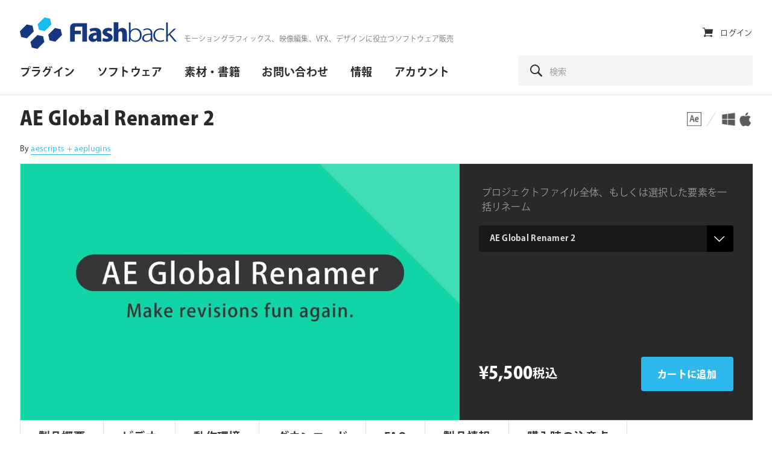

--- FILE ---
content_type: text/html; charset=UTF-8
request_url: https://flashbackj.com/product/ae-global-renamer
body_size: 20483
content:
<!DOCTYPE html>
<html lang="ja">
<head>

	
		<meta charset="utf-8">
	<meta name="author" content="Flashback Japan Inc">
	<meta http-equiv="cleartype" content="on">
	<!--link rel="pingback" href=""-->

		<meta name="HandheldFriendly" content="True">
	<meta name="viewport" content="width=device-width, initial-scale=1.0, maximum-scale=1.0, user-scalable=no">

		<meta name="apple-mobile-web-app-title" content="AE Global Renamer 2">

		<meta name="application-name" content="Flashback Japan Inc">

    <link rel="preconnect" href="https://use.typekit.net/af/" crossorigin>

	
		<script type="text/javascript">
			function is_browser() {
				return (
					navigator.userAgent.indexOf( "Chrome" ) !== -1 ||
					navigator.userAgent.indexOf( "Opera" ) !== -1 ||
					navigator.userAgent.indexOf( "Firefox" ) !== -1 ||
					navigator.userAgent.indexOf( "MSIE" ) !== -1 ||
					navigator.userAgent.indexOf( "Safari" ) !== -1 ||
					navigator.userAgent.indexOf( "Edge" ) !== -1
				);
			}
			function not_excluded_page() {
				return (
					window.location.href.indexOf( "/unsupported-browser/" ) === -1 &&
					document.title.toLowerCase().indexOf( 'page not found' ) === -1
				);
			}
			if ( is_browser() && !window.atob && not_excluded_page() ) {
				window.location = location.protocol + '//' + location.host + '/unsupported-browser/';
			}
		</script>

		<meta name='robots' content='index, follow, max-image-preview:large, max-snippet:-1, max-video-preview:-1' />

	<!-- This site is optimized with the Yoast SEO plugin v22.1 - https://yoast.com/wordpress/plugins/seo/ -->
	<title>AE Global Renamer 2 - Flashback Japan Inc</title>
	<link rel="canonical" href="https://flashbackj.com/product/ae-global-renamer" />
	<meta property="og:locale" content="ja_JP" />
	<meta property="og:type" content="article" />
	<meta property="og:title" content="AE Global Renamer 2 - Flashback Japan Inc" />
	<meta property="og:description" content="プロジェクトファイル全体、もしくは選択した要素を一括リネーム" />
	<meta property="og:url" content="https://flashbackj.com/product/ae-global-renamer" />
	<meta property="og:site_name" content="Flashback Japan Inc" />
	<meta property="article:publisher" content="https://www.facebook.com/flashbackj/" />
	<meta property="article:modified_time" content="2025-12-05T15:09:20+00:00" />
	<meta property="og:image" content="https://flashbackj.com/wp-content/uploads/2018/02/10114915/ae-global-banner.jpg" />
	<meta property="og:image:width" content="980" />
	<meta property="og:image:height" content="574" />
	<meta property="og:image:type" content="image/jpeg" />
	<meta name="twitter:card" content="summary_large_image" />
	<meta name="twitter:site" content="@flashbackj" />
	<meta name="twitter:label1" content="Est. reading time" />
	<meta name="twitter:data1" content="1 minute" />
	<!-- / Yoast SEO plugin. -->


<link rel='dns-prefetch' href='//flashbackj.com' />
<link rel='stylesheet' id='wp-block-library-css' href='https://flashbackj.com/wp-includes/css/dist/block-library/style.min.css?ver=6.6.1' type='text/css' media='all' />
<style id='classic-theme-styles-inline-css' type='text/css'>
/*! This file is auto-generated */
.wp-block-button__link{color:#fff;background-color:#32373c;border-radius:9999px;box-shadow:none;text-decoration:none;padding:calc(.667em + 2px) calc(1.333em + 2px);font-size:1.125em}.wp-block-file__button{background:#32373c;color:#fff;text-decoration:none}
</style>
<style id='global-styles-inline-css' type='text/css'>
:root{--wp--preset--aspect-ratio--square: 1;--wp--preset--aspect-ratio--4-3: 4/3;--wp--preset--aspect-ratio--3-4: 3/4;--wp--preset--aspect-ratio--3-2: 3/2;--wp--preset--aspect-ratio--2-3: 2/3;--wp--preset--aspect-ratio--16-9: 16/9;--wp--preset--aspect-ratio--9-16: 9/16;--wp--preset--color--black: #000000;--wp--preset--color--cyan-bluish-gray: #abb8c3;--wp--preset--color--white: #ffffff;--wp--preset--color--pale-pink: #f78da7;--wp--preset--color--vivid-red: #cf2e2e;--wp--preset--color--luminous-vivid-orange: #ff6900;--wp--preset--color--luminous-vivid-amber: #fcb900;--wp--preset--color--light-green-cyan: #7bdcb5;--wp--preset--color--vivid-green-cyan: #00d084;--wp--preset--color--pale-cyan-blue: #8ed1fc;--wp--preset--color--vivid-cyan-blue: #0693e3;--wp--preset--color--vivid-purple: #9b51e0;--wp--preset--gradient--vivid-cyan-blue-to-vivid-purple: linear-gradient(135deg,rgba(6,147,227,1) 0%,rgb(155,81,224) 100%);--wp--preset--gradient--light-green-cyan-to-vivid-green-cyan: linear-gradient(135deg,rgb(122,220,180) 0%,rgb(0,208,130) 100%);--wp--preset--gradient--luminous-vivid-amber-to-luminous-vivid-orange: linear-gradient(135deg,rgba(252,185,0,1) 0%,rgba(255,105,0,1) 100%);--wp--preset--gradient--luminous-vivid-orange-to-vivid-red: linear-gradient(135deg,rgba(255,105,0,1) 0%,rgb(207,46,46) 100%);--wp--preset--gradient--very-light-gray-to-cyan-bluish-gray: linear-gradient(135deg,rgb(238,238,238) 0%,rgb(169,184,195) 100%);--wp--preset--gradient--cool-to-warm-spectrum: linear-gradient(135deg,rgb(74,234,220) 0%,rgb(151,120,209) 20%,rgb(207,42,186) 40%,rgb(238,44,130) 60%,rgb(251,105,98) 80%,rgb(254,248,76) 100%);--wp--preset--gradient--blush-light-purple: linear-gradient(135deg,rgb(255,206,236) 0%,rgb(152,150,240) 100%);--wp--preset--gradient--blush-bordeaux: linear-gradient(135deg,rgb(254,205,165) 0%,rgb(254,45,45) 50%,rgb(107,0,62) 100%);--wp--preset--gradient--luminous-dusk: linear-gradient(135deg,rgb(255,203,112) 0%,rgb(199,81,192) 50%,rgb(65,88,208) 100%);--wp--preset--gradient--pale-ocean: linear-gradient(135deg,rgb(255,245,203) 0%,rgb(182,227,212) 50%,rgb(51,167,181) 100%);--wp--preset--gradient--electric-grass: linear-gradient(135deg,rgb(202,248,128) 0%,rgb(113,206,126) 100%);--wp--preset--gradient--midnight: linear-gradient(135deg,rgb(2,3,129) 0%,rgb(40,116,252) 100%);--wp--preset--font-size--small: 13px;--wp--preset--font-size--medium: 20px;--wp--preset--font-size--large: 36px;--wp--preset--font-size--x-large: 42px;--wp--preset--font-family--inter: "Inter", sans-serif;--wp--preset--font-family--cardo: Cardo;--wp--preset--spacing--20: 0.44rem;--wp--preset--spacing--30: 0.67rem;--wp--preset--spacing--40: 1rem;--wp--preset--spacing--50: 1.5rem;--wp--preset--spacing--60: 2.25rem;--wp--preset--spacing--70: 3.38rem;--wp--preset--spacing--80: 5.06rem;--wp--preset--shadow--natural: 6px 6px 9px rgba(0, 0, 0, 0.2);--wp--preset--shadow--deep: 12px 12px 50px rgba(0, 0, 0, 0.4);--wp--preset--shadow--sharp: 6px 6px 0px rgba(0, 0, 0, 0.2);--wp--preset--shadow--outlined: 6px 6px 0px -3px rgba(255, 255, 255, 1), 6px 6px rgba(0, 0, 0, 1);--wp--preset--shadow--crisp: 6px 6px 0px rgba(0, 0, 0, 1);}:where(.is-layout-flex){gap: 0.5em;}:where(.is-layout-grid){gap: 0.5em;}body .is-layout-flex{display: flex;}.is-layout-flex{flex-wrap: wrap;align-items: center;}.is-layout-flex > :is(*, div){margin: 0;}body .is-layout-grid{display: grid;}.is-layout-grid > :is(*, div){margin: 0;}:where(.wp-block-columns.is-layout-flex){gap: 2em;}:where(.wp-block-columns.is-layout-grid){gap: 2em;}:where(.wp-block-post-template.is-layout-flex){gap: 1.25em;}:where(.wp-block-post-template.is-layout-grid){gap: 1.25em;}.has-black-color{color: var(--wp--preset--color--black) !important;}.has-cyan-bluish-gray-color{color: var(--wp--preset--color--cyan-bluish-gray) !important;}.has-white-color{color: var(--wp--preset--color--white) !important;}.has-pale-pink-color{color: var(--wp--preset--color--pale-pink) !important;}.has-vivid-red-color{color: var(--wp--preset--color--vivid-red) !important;}.has-luminous-vivid-orange-color{color: var(--wp--preset--color--luminous-vivid-orange) !important;}.has-luminous-vivid-amber-color{color: var(--wp--preset--color--luminous-vivid-amber) !important;}.has-light-green-cyan-color{color: var(--wp--preset--color--light-green-cyan) !important;}.has-vivid-green-cyan-color{color: var(--wp--preset--color--vivid-green-cyan) !important;}.has-pale-cyan-blue-color{color: var(--wp--preset--color--pale-cyan-blue) !important;}.has-vivid-cyan-blue-color{color: var(--wp--preset--color--vivid-cyan-blue) !important;}.has-vivid-purple-color{color: var(--wp--preset--color--vivid-purple) !important;}.has-black-background-color{background-color: var(--wp--preset--color--black) !important;}.has-cyan-bluish-gray-background-color{background-color: var(--wp--preset--color--cyan-bluish-gray) !important;}.has-white-background-color{background-color: var(--wp--preset--color--white) !important;}.has-pale-pink-background-color{background-color: var(--wp--preset--color--pale-pink) !important;}.has-vivid-red-background-color{background-color: var(--wp--preset--color--vivid-red) !important;}.has-luminous-vivid-orange-background-color{background-color: var(--wp--preset--color--luminous-vivid-orange) !important;}.has-luminous-vivid-amber-background-color{background-color: var(--wp--preset--color--luminous-vivid-amber) !important;}.has-light-green-cyan-background-color{background-color: var(--wp--preset--color--light-green-cyan) !important;}.has-vivid-green-cyan-background-color{background-color: var(--wp--preset--color--vivid-green-cyan) !important;}.has-pale-cyan-blue-background-color{background-color: var(--wp--preset--color--pale-cyan-blue) !important;}.has-vivid-cyan-blue-background-color{background-color: var(--wp--preset--color--vivid-cyan-blue) !important;}.has-vivid-purple-background-color{background-color: var(--wp--preset--color--vivid-purple) !important;}.has-black-border-color{border-color: var(--wp--preset--color--black) !important;}.has-cyan-bluish-gray-border-color{border-color: var(--wp--preset--color--cyan-bluish-gray) !important;}.has-white-border-color{border-color: var(--wp--preset--color--white) !important;}.has-pale-pink-border-color{border-color: var(--wp--preset--color--pale-pink) !important;}.has-vivid-red-border-color{border-color: var(--wp--preset--color--vivid-red) !important;}.has-luminous-vivid-orange-border-color{border-color: var(--wp--preset--color--luminous-vivid-orange) !important;}.has-luminous-vivid-amber-border-color{border-color: var(--wp--preset--color--luminous-vivid-amber) !important;}.has-light-green-cyan-border-color{border-color: var(--wp--preset--color--light-green-cyan) !important;}.has-vivid-green-cyan-border-color{border-color: var(--wp--preset--color--vivid-green-cyan) !important;}.has-pale-cyan-blue-border-color{border-color: var(--wp--preset--color--pale-cyan-blue) !important;}.has-vivid-cyan-blue-border-color{border-color: var(--wp--preset--color--vivid-cyan-blue) !important;}.has-vivid-purple-border-color{border-color: var(--wp--preset--color--vivid-purple) !important;}.has-vivid-cyan-blue-to-vivid-purple-gradient-background{background: var(--wp--preset--gradient--vivid-cyan-blue-to-vivid-purple) !important;}.has-light-green-cyan-to-vivid-green-cyan-gradient-background{background: var(--wp--preset--gradient--light-green-cyan-to-vivid-green-cyan) !important;}.has-luminous-vivid-amber-to-luminous-vivid-orange-gradient-background{background: var(--wp--preset--gradient--luminous-vivid-amber-to-luminous-vivid-orange) !important;}.has-luminous-vivid-orange-to-vivid-red-gradient-background{background: var(--wp--preset--gradient--luminous-vivid-orange-to-vivid-red) !important;}.has-very-light-gray-to-cyan-bluish-gray-gradient-background{background: var(--wp--preset--gradient--very-light-gray-to-cyan-bluish-gray) !important;}.has-cool-to-warm-spectrum-gradient-background{background: var(--wp--preset--gradient--cool-to-warm-spectrum) !important;}.has-blush-light-purple-gradient-background{background: var(--wp--preset--gradient--blush-light-purple) !important;}.has-blush-bordeaux-gradient-background{background: var(--wp--preset--gradient--blush-bordeaux) !important;}.has-luminous-dusk-gradient-background{background: var(--wp--preset--gradient--luminous-dusk) !important;}.has-pale-ocean-gradient-background{background: var(--wp--preset--gradient--pale-ocean) !important;}.has-electric-grass-gradient-background{background: var(--wp--preset--gradient--electric-grass) !important;}.has-midnight-gradient-background{background: var(--wp--preset--gradient--midnight) !important;}.has-small-font-size{font-size: var(--wp--preset--font-size--small) !important;}.has-medium-font-size{font-size: var(--wp--preset--font-size--medium) !important;}.has-large-font-size{font-size: var(--wp--preset--font-size--large) !important;}.has-x-large-font-size{font-size: var(--wp--preset--font-size--x-large) !important;}
:where(.wp-block-post-template.is-layout-flex){gap: 1.25em;}:where(.wp-block-post-template.is-layout-grid){gap: 1.25em;}
:where(.wp-block-columns.is-layout-flex){gap: 2em;}:where(.wp-block-columns.is-layout-grid){gap: 2em;}
:root :where(.wp-block-pullquote){font-size: 1.5em;line-height: 1.6;}
</style>
<link rel='stylesheet' id='wcqu_quantity_styles-css' href='https://flashbackj.com/wp-content/plugins/quantities-and-units-for-woocommerce/assets/css/styles.css?ver=6.6.1' type='text/css' media='all' />
<style id='woocommerce-inline-inline-css' type='text/css'>
.woocommerce form .form-row .required { visibility: visible; }
</style>
<link rel='stylesheet' id='twenty20-style-css' href='https://flashbackj.com/wp-content/plugins/twenty20/assets/css/twenty20.css?ver=1.55' type='text/css' media='all' />
<link rel='stylesheet' id='core-theme-base-css' href='https://flashbackj.com/wp-content/themes/core/css/dist/master.min.css?ver=2.10.11.18.2025' type='text/css' media='all' />
<link rel='stylesheet' id='core-theme-print-css' href='https://flashbackj.com/wp-content/themes/core/css/dist/print.min.css?ver=2.10.11.18.2025' type='text/css' media='print' />
<script type="text/javascript" src="https://flashbackj.com/wp-content/themes/core/js/vendor/jquery.min.js?ver=2.10.11.18.2025" id="jquery-js"></script>
<script type="text/javascript" src="https://flashbackj.com/wp-content/plugins/quantities-and-units-for-woocommerce/assets/js/ipq_input_value_validation.js?ver=6.6.1" id="ipq_validation-js"></script>
<script type="text/javascript" src="https://flashbackj.com/wp-content/plugins/woocommerce/assets/js/jquery-blockui/jquery.blockUI.min.js?ver=2.7.0-wc.9.1.4" id="jquery-blockui-js" defer="defer" data-wp-strategy="defer"></script>
<script type="text/javascript" id="wc-add-to-cart-js-extra">
/* <![CDATA[ */
var wc_add_to_cart_params = {"ajax_url":"\/wp-admin\/admin-ajax.php","wc_ajax_url":"\/?wc-ajax=%%endpoint%%","i18n_view_cart":"\u30ab\u30fc\u30c8\u3092\u8868\u793a","cart_url":"https:\/\/flashbackj.com\/cart","is_cart":"","cart_redirect_after_add":"no"};
/* ]]> */
</script>
<script type="text/javascript" src="https://flashbackj.com/wp-content/plugins/woocommerce/assets/js/frontend/add-to-cart.min.js?ver=9.1.4" id="wc-add-to-cart-js" defer="defer" data-wp-strategy="defer"></script>
<script type="text/javascript" id="wc-single-product-js-extra">
/* <![CDATA[ */
var wc_single_product_params = {"i18n_required_rating_text":"\u8a55\u4fa1\u3092\u9078\u629e\u3057\u3066\u304f\u3060\u3055\u3044","review_rating_required":"yes","flexslider":{"rtl":false,"animation":"slide","smoothHeight":true,"directionNav":false,"controlNav":"thumbnails","slideshow":false,"animationSpeed":500,"animationLoop":false,"allowOneSlide":false},"zoom_enabled":"","zoom_options":[],"photoswipe_enabled":"","photoswipe_options":{"shareEl":false,"closeOnScroll":false,"history":false,"hideAnimationDuration":0,"showAnimationDuration":0},"flexslider_enabled":""};
/* ]]> */
</script>
<script type="text/javascript" src="https://flashbackj.com/wp-content/plugins/woocommerce/assets/js/frontend/single-product.min.js?ver=9.1.4" id="wc-single-product-js" defer="defer" data-wp-strategy="defer"></script>
<script type="text/javascript" src="https://flashbackj.com/wp-content/plugins/woocommerce/assets/js/js-cookie/js.cookie.min.js?ver=2.1.4-wc.9.1.4" id="js-cookie-js" defer="defer" data-wp-strategy="defer"></script>
<script type="text/javascript" id="woocommerce-js-extra">
/* <![CDATA[ */
var woocommerce_params = {"ajax_url":"\/wp-admin\/admin-ajax.php","wc_ajax_url":"\/?wc-ajax=%%endpoint%%"};
/* ]]> */
</script>
<script type="text/javascript" src="https://flashbackj.com/wp-content/plugins/woocommerce/assets/js/frontend/woocommerce.min.js?ver=9.1.4" id="woocommerce-js" defer="defer" data-wp-strategy="defer"></script>
        <script type="text/javascript" src="https://platform-api.sharethis.com/js/sharethis.js#property=628300e14cbb850012881d0b&product=inline-share-buttons" async="async"></script>
        <style>
            @media screen and (min-width: 1000px) {
                #st-1 .st-btn {
                    font-size: 9px !important;
                    height: 21px !important;
                    line-height: 20px !important;
                }

                #st-1.st-has-labels .st-btn {
                    min-width: 100px !important;
                }

                #st-1 .st-btn > img {
                    top: 2px !important;
                }
            }
        </style>
        
        <!-- Google tag (gtag.js) -- Google Tag Manager -->
        <script async src="https://www.googletagmanager.com/gtag/js?id=G-GCKF2NRPXX"></script>
        <script>
            window.dataLayer = window.dataLayer || [];
            function gtag(){dataLayer.push(arguments);}
            gtag('js', new Date());
            gtag('config', 'G-GCKF2NRPXX');        </script>
		<!-- End Google Tag Manager -->
		
		<!-- Google Custom Search -->
		<script>
			var modernTribe = window.modern_tribe || {};
			modernTribe.events = {
				trigger: function (event_type, event_data, el) {
					var event;
					try {
						event = new CustomEvent(event_type, {detail: event_data});
					} catch (e) {
						event = document.createEvent('CustomEvent');
						event.initCustomEvent(event_type, true, true, event_data);
					}
					el.dispatchEvent(event);
				}
			};
			var coreCallback = function () {
				if (document.readyState == 'complete') {
					modernTribe.events.trigger('google_custom_search_loaded', null, document);
				} else {
					google.setOnLoadCallback(function () {
						modernTribe.events.trigger('google_custom_search_loaded', null, document);
					}, true);
				}
			};
			window.__gcse = {
				callback: coreCallback
			};
			(function () {
				var cx = '008178917399119601656:nq_57zl49um';
				var gcse = document.createElement('script');
				gcse.type = 'text/javascript';
				gcse.async = true;
				gcse.src = (document.location.protocol == 'https:' ? 'https:' : 'http:') + '//cse.google.com/cse.js?cx=' + cx;
				var s = document.getElementsByTagName('script')[0];
				s.parentNode.insertBefore(gcse, s);
			})();
		</script>
		<!-- End Google Custom Search -->

		<link rel="shortcut icon" href="https://flashbackj.com/wp-content/uploads/2018/04/01080126/favicon-96x96.png"><link rel="icon" sizes="192x192" href="https://s3-ap-northeast-1.amazonaws.com/flashbackj-wordpress-production/wp-content/uploads/2018/04/01080127/android_ico_192.png"><link rel="apple-touch-icon-precomposed" href="https://s3-ap-northeast-1.amazonaws.com/flashbackj-wordpress-production/wp-content/uploads/2018/04/01080121/ios_ico_512.png"><meta name="msapplication-TileImage" content="https://s3-ap-northeast-1.amazonaws.com/flashbackj-wordpress-production/wp-content/uploads/2018/04/01080118/ms-icon-144x144.png"><meta name="msapplication-TileColor" content="#13377e"><meta name="theme-color" content="#13377e">	<noscript><style>.woocommerce-product-gallery{ opacity: 1 !important; }</style></noscript>
	<style type="text/css">.broken_link, a.broken_link {
	text-decoration: line-through;
}</style><style id='wp-fonts-local' type='text/css'>
@font-face{font-family:Inter;font-style:normal;font-weight:300 900;font-display:fallback;src:url('https://flashbackj.com/wp-content/plugins/woocommerce/assets/fonts/Inter-VariableFont_slnt,wght.woff2') format('woff2');font-stretch:normal;}
@font-face{font-family:Cardo;font-style:normal;font-weight:400;font-display:fallback;src:url('https://flashbackj.com/wp-content/plugins/woocommerce/assets/fonts/cardo_normal_400.woff2') format('woff2');}
</style>
		<style type="text/css" id="wp-custom-css">
			/*  .panel-navigation--is-stuck{
top:120px !important;}
 */
.countdawn{
background: #1b3979 !important;
background: -moz-linear-gradient(left,  #1b3979 0%, #1e4a84 50%, #1b3979 100%) !important;
background: -webkit-linear-gradient(left,  #1b3979 0%,#1e4a84 50%,#1b3979 100%);
background: linear-gradient(to right,  #1b3979 0%,#1e4a84 50%,#1b3979 100%) !important;
filter: progid:DXImageTransform.Microsoft.gradient( startColorstr='#1b3979', endColorstr='#1b3979',GradientType=1 ) !important;
}

div.a_area{
	border: 2px solid #000;
	padding: 15px;
}

h2.a_title{
	margin-top:10px;
	margin-bottom: 25px;
	text-align: center;
	font-size: 1.4em;
}
p.a_text{
	line-height:1.7em;
}
span.a_strong{
	font-weight:900;
	font-size:1.2em;
}

/* セール用の高さ */
.section-sale .panel-product-4-up__grid-item:nth-child(1n){
	min-height: 510px !important;
}
/* ビデオ2つ並びwidth解除 */
.wp-video{
	width:auto !important;
}

/* テキスト+ビデオ absolute解除 */
@media screen and (max-width: 769px){
.panel-image-text__row--image-left{
	display:block !important;
}
}		</style>
		<!-- WooCommerce Google Analytics Integration -->
		<script type='text/javascript'>
			var gaProperty = 'UA-9864701-1';
			var disableStr = 'ga-disable-' + gaProperty;
			if ( document.cookie.indexOf( disableStr + '=true' ) > -1 ) {
				window[disableStr] = true;
			}
			function gaOptout() {
				document.cookie = disableStr + '=true; expires=Thu, 31 Dec 2099 23:59:59 UTC; path=/';
				window[disableStr] = true;
			}
		</script><script type='text/javascript'>(function(i,s,o,g,r,a,m){i['GoogleAnalyticsObject']=r;i[r]=i[r]||function(){
		(i[r].q=i[r].q||[]).push(arguments)},i[r].l=1*new Date();a=s.createElement(o),
		m=s.getElementsByTagName(o)[0];a.async=1;a.src=g;m.parentNode.insertBefore(a,m)
		})(window,document,'script', '//www.google-analytics.com/analytics.js','ga');ga( 'create', 'UA-9864701-1', 'auto' );(window.gaDevIds=window.gaDevIds||[]).push('dOGY3NW');ga( 'require', 'displayfeatures' );ga( 'require', 'linkid' );ga( 'set', 'anonymizeIp', true );
		ga( 'set', 'dimension1', 'no' );
ga( 'require', 'ec' );</script>
		<!-- /WooCommerce Google Analytics Integration -->
</head>
<body class="product-template-default single single-product postid-20066 theme-core woocommerce woocommerce-page woocommerce-no-js has-panels has-page-content product-ae-global-renamer">

	
	<div class="l-site-wrapper" data-js="site-wrap">

		

<header class="site-header" data-js="site-header">
	<div class="site-header__wrapper">

		<div class="site-header__brand" data-js="site-header-brand">

			<div class="logo"><a href="https://flashbackj.com" class="logo__wrap svg-icon svg-icon--logo" rel="home"><span class="u-visual-hide">Flashback Japan Inc</span></a></div>
			<button id="site-navigation-trigger" class="site-navigation-trigger" data-js="site-navigation-trigger" aria-label="サイトナビゲーションを切り替え">
				<i class="site-header__icon site-header__icon--menu-open icon icon-menu" aria-hidden="true" title="有効"></i>
				<i class="site-header__icon site-header__icon--menu-close icon icon-cross" aria-hidden="true" title="閉じる"></i>
				<span class="u-visual-hide">メニューを切り替え</span>
			</button>

		</div>

		<div id="site-navigation" class="site-navigation" data-js="site-navigation">
			<div class="site-navigation__wrapper-outer">
				<div class="site-navigation__wrapper-inner">

					<em class="site-navigation__tagline">
						モーショングラフィックス、映像編集、VFX、デザインに役立つソフトウェア販売					</em>

					
	<nav class="nav-primary" aria-labelledby="nav-primary__label">

		<h2 id="nav-primary__label" class="u-visual-hide">プライマリ・ナビゲーション</h2>

		<ol class="nav-primary__list" data-js="navigation-primary">
			<li class="nav-primary__list-item nav-primary__list-item--depth-0 nav-primary__list-item--has-children"><a id="menu-item-14706" class="nav-primary__action nav-primary__action--depth-0 nav-primary__action--has-children" data-js="trigger-child-menu-depth-0" title="サブメニューを切り替える"><span class="nav-primary__action--slant">プラグイン</span> <i class="nav-primary__icon-child-nav icon icon-caret-right" aria-hidden="true"></i></a>
<div id="menu-item-child-14706" class="nav-primary__list-child-wrapper nav-primary__list-child-wrapper--depth-0" data-js="child-menu" data-depth="0"><div class="nav-primary__list-child-wrapper-inner nav-primary__list-child-wrapper-inner--depth-0"><ul class="nav-primary__list-child nav-primary__list-child--depth-0">
<li class="nav-primary__list-item nav-primary__list-item--depth-0 nav-primary__list-item--back-top"><button class="nav-primary__action nav-primary__action--depth-0 nav-primary__action--back-top" data-js="trigger-menu-return" data-depth="0" title="メインメニューに戻る"><i class="nav-primary__action--back-top-icon icon icon-caret-left" aria-hidden="true"></i> プラグイン</button></li>	<li class="nav-primary__list-item nav-primary__list-item--depth-1"><a href="https://flashbackj.com/shop/eyJwYWdlIjowLCJvcmRlcmJ5IjoiIiwic2VhcmNoIjoiIiwiZWZmZWN0IjpbXSwib3BlcmF0aW5nLXN5c3RlbSI6W10sInBsYXRmb3JtIjpbNzJdLCJ2ZW5kb3ItdGFnIjpbXSwicHJvZHVjdC10eXBlIjpbXX0=" class="nav-primary__action nav-primary__action--depth-1">After Effects</a></li>
	<li class="nav-primary__list-item nav-primary__list-item--depth-1"><a href="https://flashbackj.com/shop/eyJwYWdlIjowLCJvcmRlcmJ5IjoiIiwic2VhcmNoIjoiIiwiZWZmZWN0IjpbXSwib3BlcmF0aW5nLXN5c3RlbSI6W10sInBsYXRmb3JtIjpbNzNdLCJ2ZW5kb3ItdGFnIjpbXSwicHJvZHVjdC10eXBlIjpbXX0=" class="nav-primary__action nav-primary__action--depth-1">Premiere Pro</a></li>
	<li class="nav-primary__list-item nav-primary__list-item--depth-1"><a href="https://flashbackj.com/shop/eyJwYWdlIjowLCJvcmRlcmJ5IjoiIiwic2VhcmNoIjoiIiwiZWZmZWN0IjpbXSwib3BlcmF0aW5nLXN5c3RlbSI6W10sInBsYXRmb3JtIjpbNzRdLCJ2ZW5kb3ItdGFnIjpbXSwicHJvZHVjdC10eXBlIjpbXX0=" class="nav-primary__action nav-primary__action--depth-1">Final Cut Pro</a></li>
	<li class="nav-primary__list-item nav-primary__list-item--depth-1"><a href="https://flashbackj.com/shop/eyJwYWdlIjowLCJvcmRlcmJ5IjoiIiwic2VhcmNoIjoiIiwiZWZmZWN0IjpbXSwib3BlcmF0aW5nLXN5c3RlbSI6W10sInBsYXRmb3JtIjpbNzldLCJ2ZW5kb3ItdGFnIjpbXSwicHJvZHVjdC10eXBlIjpbXX0=" class="nav-primary__action nav-primary__action--depth-1">EDIUS Pro</a></li>
	<li class="nav-primary__list-item nav-primary__list-item--depth-1"><a href="https://flashbackj.com/shop/eyJwYWdlIjowLCJvcmRlcmJ5IjoiIiwic2VhcmNoIjoiIiwiZWZmZWN0IjpbXSwib3BlcmF0aW5nLXN5c3RlbSI6W10sInBsYXRmb3JtIjpbNzVdLCJ2ZW5kb3ItdGFnIjpbXSwicHJvZHVjdC10eXBlIjpbXX0=" class="nav-primary__action nav-primary__action--depth-1">Avid Media Composer</a></li>
	<li class="nav-primary__list-item nav-primary__list-item--depth-1"><a href="https://flashbackj.com/shop/eyJwYWdlIjowLCJvcmRlcmJ5IjoiIiwic2VhcmNoIjoiIiwiZWZmZWN0IjpbXSwib3BlcmF0aW5nLXN5c3RlbSI6W10sInBsYXRmb3JtIjpbOTldLCJ2ZW5kb3ItdGFnIjpbXSwicHJvZHVjdC10eXBlIjpbXX0=" class="nav-primary__action nav-primary__action--depth-1">DaVinci Resolve</a></li>
	<li class="nav-primary__list-item nav-primary__list-item--depth-1"><a href="https://flashbackj.com/shop/[base64]" class="nav-primary__action nav-primary__action--depth-1">Autodesk Flame</a></li>
	<li class="nav-primary__list-item nav-primary__list-item--depth-1"><a href="https://flashbackj.com/shop/eyJwYWdlIjowLCJvcmRlcmJ5IjoiIiwic2VhcmNoIjoiIiwiZWZmZWN0IjpbXSwib3BlcmF0aW5nLXN5c3RlbSI6W10sInBsYXRmb3JtIjpbMTA0XSwidmVuZG9yLXRhZyI6W10sInByb2R1Y3QtdHlwZSI6W119" class="nav-primary__action nav-primary__action--depth-1">Autodesk 3ds Max</a></li>
	<li class="nav-primary__list-item nav-primary__list-item--depth-1"><a href="https://flashbackj.com/shop/eyJwYWdlIjowLCJvcmRlcmJ5IjoiIiwic2VhcmNoIjoiIiwiZWZmZWN0IjpbXSwib3BlcmF0aW5nLXN5c3RlbSI6W10sInBsYXRmb3JtIjpbNzhdLCJ2ZW5kb3ItdGFnIjpbXSwicHJvZHVjdC10eXBlIjpbXX0=" class="nav-primary__action nav-primary__action--depth-1">CINEMA 4D</a></li>
	<li class="nav-primary__list-item nav-primary__list-item--depth-1"><a href="https://flashbackj.com/shop/[base64]" class="nav-primary__action nav-primary__action--depth-1">Blender</a></li>
	<li class="nav-primary__list-item nav-primary__list-item--depth-1"><a href="https://flashbackj.com/shop/eyJwYWdlIjowLCJvcmRlcmJ5IjoiIiwic2VhcmNoIjoiIiwiZWZmZWN0IjpbXSwib3BlcmF0aW5nLXN5c3RlbSI6W10sInBsYXRmb3JtIjpbMTAyXSwidmVuZG9yLXRhZyI6W10sInByb2R1Y3QtdHlwZSI6W119" class="nav-primary__action nav-primary__action--depth-1">Illustrator</a></li>
	<li class="nav-primary__list-item nav-primary__list-item--depth-1"><a href="https://flashbackj.com/shop/eyJwYWdlIjowLCJvcmRlcmJ5IjoiIiwic2VhcmNoIjoiIiwiZWZmZWN0IjpbXSwib3BlcmF0aW5nLXN5c3RlbSI6W10sInBsYXRmb3JtIjpbMTAzXSwidmVuZG9yLXRhZyI6W10sInByb2R1Y3QtdHlwZSI6W119" class="nav-primary__action nav-primary__action--depth-1">Photoshop</a></li>
	<li class="nav-primary__list-item nav-primary__list-item--depth-1"><a href="https://flashbackj.com/shop/[base64]" class="nav-primary__action nav-primary__action--depth-1">アカデミック版</a></li>
	<li class="nav-primary__list-item nav-primary__list-item--depth-1"><a href="https://flashbackj.com/shop/[base64]" class="nav-primary__action nav-primary__action--depth-1">無償プラグイン</a></li>
	<li class="nav-primary__list-item nav-primary__list-item--depth-1"><a href="https://flashbackj.com/vendor" class="nav-primary__action nav-primary__action--depth-1">メーカー一覧</a></li>
</ul></div></div>
</li>
<li class="nav-primary__list-item nav-primary__list-item--depth-0 nav-primary__list-item--has-children"><a id="menu-item-15048" class="nav-primary__action nav-primary__action--depth-0 nav-primary__action--has-children" data-js="trigger-child-menu-depth-0" title="サブメニューを切り替える"><span class="nav-primary__action--slant">ソフトウェア</span> <i class="nav-primary__icon-child-nav icon icon-caret-right" aria-hidden="true"></i></a>
<div id="menu-item-child-15048" class="nav-primary__list-child-wrapper nav-primary__list-child-wrapper--depth-0" data-js="child-menu" data-depth="0"><div class="nav-primary__list-child-wrapper-inner nav-primary__list-child-wrapper-inner--depth-0"><ul class="nav-primary__list-child nav-primary__list-child--depth-0">
<li class="nav-primary__list-item nav-primary__list-item--depth-0 nav-primary__list-item--back-top"><button class="nav-primary__action nav-primary__action--depth-0 nav-primary__action--back-top" data-js="trigger-menu-return" data-depth="0" title="メインメニューに戻る"><i class="nav-primary__action--back-top-icon icon icon-caret-left" aria-hidden="true"></i> ソフトウェア</button></li>	<li class="nav-primary__list-item nav-primary__list-item--depth-1"><a href="https://flashbackj.com/shop/eyJwYWdlIjowLCJvcmRlcmJ5IjoiIiwic2VhcmNoIjoiIiwiZWZmZWN0IjpbXSwib3BlcmF0aW5nLXN5c3RlbSI6W10sInBsYXRmb3JtIjpbXSwidmVuZG9yLXRhZyI6W10sInByb2R1Y3QtdHlwZSI6WzM2OF19" class="nav-primary__action nav-primary__action--depth-1">映像編集ソフト</a></li>
	<li class="nav-primary__list-item nav-primary__list-item--depth-1"><a href="https://flashbackj.com/shop/eyJwYWdlIjowLCJvcmRlcmJ5IjoiIiwic2VhcmNoIjoiIiwiZWZmZWN0IjpbXSwib3BlcmF0aW5nLXN5c3RlbSI6W10sInBsYXRmb3JtIjpbXSwidmVuZG9yLXRhZyI6W10sInByb2R1Y3QtdHlwZSI6Wzk0XX0=" class="nav-primary__action nav-primary__action--depth-1">スタンドアローン</a></li>
	<li class="nav-primary__list-item nav-primary__list-item--depth-1"><a href="https://flashbackj.com/shop/[base64]" class="nav-primary__action nav-primary__action--depth-1">3DCGソフト</a></li>
	<li class="nav-primary__list-item nav-primary__list-item--depth-1"><a href="https://flashbackj.com/vendor" class="nav-primary__action nav-primary__action--depth-1">メーカー一覧</a></li>
</ul></div></div>
</li>
<li class="nav-primary__list-item nav-primary__list-item--depth-0 nav-primary__list-item--has-children"><a id="menu-item-16374" class="nav-primary__action nav-primary__action--depth-0 nav-primary__action--has-children" data-js="trigger-child-menu-depth-0" title="サブメニューを切り替える"><span class="nav-primary__action--slant">素材・書籍</span> <i class="nav-primary__icon-child-nav icon icon-caret-right" aria-hidden="true"></i></a>
<div id="menu-item-child-16374" class="nav-primary__list-child-wrapper nav-primary__list-child-wrapper--depth-0" data-js="child-menu" data-depth="0"><div class="nav-primary__list-child-wrapper-inner nav-primary__list-child-wrapper-inner--depth-0"><ul class="nav-primary__list-child nav-primary__list-child--depth-0">
<li class="nav-primary__list-item nav-primary__list-item--depth-0 nav-primary__list-item--back-top"><button class="nav-primary__action nav-primary__action--depth-0 nav-primary__action--back-top" data-js="trigger-menu-return" data-depth="0" title="メインメニューに戻る"><i class="nav-primary__action--back-top-icon icon icon-caret-left" aria-hidden="true"></i> 素材・書籍</button></li>	<li class="nav-primary__list-item nav-primary__list-item--depth-1"><a href="https://flashbackj.com/shop/eyJwYWdlIjowLCJvcmRlcmJ5IjoiIiwic2VhcmNoIjoiIiwiZWZmZWN0IjpbXSwib3BlcmF0aW5nLXN5c3RlbSI6W10sInBsYXRmb3JtIjpbXSwidmVuZG9yLXRhZyI6W10sInByb2R1Y3QtdHlwZSI6WzE1NF19" class="nav-primary__action nav-primary__action--depth-1">映像素材</a></li>
	<li class="nav-primary__list-item nav-primary__list-item--depth-1"><a href="https://flashbackj.com/shop/eyJwYWdlIjowLCJvcmRlcmJ5IjoiIiwic2VhcmNoIjoiIiwiZWZmZWN0IjpbXSwib3BlcmF0aW5nLXN5c3RlbSI6W10sInBsYXRmb3JtIjpbXSwidmVuZG9yLXRhZyI6W10sInByb2R1Y3QtdHlwZSI6WzEyMV19" class="nav-primary__action nav-primary__action--depth-1">書籍</a></li>
	<li class="nav-primary__list-item nav-primary__list-item--depth-1"><a href="https://flashbackj.com/shop/eyJwYWdlIjowLCJvcmRlcmJ5IjoiIiwic2VhcmNoIjoiIiwiZWZmZWN0IjpbXSwib3BlcmF0aW5nLXN5c3RlbSI6W10sInBsYXRmb3JtIjpbXSwidmVuZG9yLXRhZyI6W10sInByb2R1Y3QtdHlwZSI6WzM3MV19" class="nav-primary__action nav-primary__action--depth-1">サウンドエフェクト</a></li>
	<li class="nav-primary__list-item nav-primary__list-item--depth-1"><a href="https://flashbackj.com/shop/eyJwYWdlIjowLCJvcmRlcmJ5IjoiIiwic2VhcmNoIjoiIiwiZWZmZWN0IjpbXSwib3BlcmF0aW5nLXN5c3RlbSI6W10sInBsYXRmb3JtIjpbXSwidmVuZG9yLXRhZyI6W10sInByb2R1Y3QtdHlwZSI6WzE1Nl19" class="nav-primary__action nav-primary__action--depth-1">3Dモデル</a></li>
	<li class="nav-primary__list-item nav-primary__list-item--depth-1"><a href="https://flashbackj.com/shop/[base64]" class="nav-primary__action nav-primary__action--depth-1">環境マップ・シェーダー</a></li>
	<li class="nav-primary__list-item nav-primary__list-item--depth-1"><a href="https://flashbackj.com/shop/[base64]" class="nav-primary__action nav-primary__action--depth-1">チュートリアル</a></li>
	<li class="nav-primary__list-item nav-primary__list-item--depth-1"><a href="https://flashbackj.com/shop/[base64]" class="nav-primary__action nav-primary__action--depth-1">フォント</a></li>
	<li class="nav-primary__list-item nav-primary__list-item--depth-1"><a href="https://flashbackj.com/product-type/typeface" class="nav-primary__action nav-primary__action--depth-1">タイプフェイス</a></li>
</ul></div></div>
</li>
<li class="nav-primary__list-item nav-primary__list-item--depth-0 nav-primary__list-item--has-children"><a id="menu-item-17487" class="nav-primary__action nav-primary__action--depth-0 nav-primary__action--has-children" data-js="trigger-child-menu-depth-0" title="サブメニューを切り替える"><span class="nav-primary__action--slant">お問い合わせ</span> <i class="nav-primary__icon-child-nav icon icon-caret-right" aria-hidden="true"></i></a>
<div id="menu-item-child-17487" class="nav-primary__list-child-wrapper nav-primary__list-child-wrapper--depth-0" data-js="child-menu" data-depth="0"><div class="nav-primary__list-child-wrapper-inner nav-primary__list-child-wrapper-inner--depth-0"><ul class="nav-primary__list-child nav-primary__list-child--depth-0">
<li class="nav-primary__list-item nav-primary__list-item--depth-0 nav-primary__list-item--back-top"><button class="nav-primary__action nav-primary__action--depth-0 nav-primary__action--back-top" data-js="trigger-menu-return" data-depth="0" title="メインメニューに戻る"><i class="nav-primary__action--back-top-icon icon icon-caret-left" aria-hidden="true"></i> お問い合わせ</button></li>	<li class="nav-primary__list-item nav-primary__list-item--depth-1"><a href="https://flashbackj.com/how-to-use-flashback-japan" class="nav-primary__action nav-primary__action--depth-1">フラッシュバックジャパンを利用するメリット</a></li>
	<li class="nav-primary__list-item nav-primary__list-item--depth-1"><a href="https://flashbackj.com/flashback-faq" class="nav-primary__action nav-primary__action--depth-1">ウェブサイト利用方法</a></li>
	<li class="nav-primary__list-item nav-primary__list-item--depth-1"><a href="https://flashbackj.com/contact" class="nav-primary__action nav-primary__action--depth-1">購入前のお問い合わせ</a></li>
	<li class="nav-primary__list-item nav-primary__list-item--depth-1"><a href="https://flashbackj.com/support" class="nav-primary__action nav-primary__action--depth-1">テクニカルサポート</a></li>
	<li class="nav-primary__list-item nav-primary__list-item--depth-1"><a href="https://flashbackj.com/aescripts-multi-license" class="nav-primary__action nav-primary__action--depth-1">aescrips社マルチライセンス・フローティング・レンダーライセンス</a></li>
	<li class="nav-primary__list-item nav-primary__list-item--depth-1"><a href="https://flashbackj.com/academic" class="nav-primary__action nav-primary__action--depth-1">アカデミック製品</a></li>
	<li class="nav-primary__list-item nav-primary__list-item--depth-1"><a href="https://flashbackj.com/products-faq" class="nav-primary__action nav-primary__action--depth-1">FAQ / 製品に関する質問</a></li>
	<li class="nav-primary__list-item nav-primary__list-item--depth-1"><a href="https://flashbackj.com/faq" class="nav-primary__action nav-primary__action--depth-1">FAQ / 購入など、サイトの利用に関する質問</a></li>
	<li class="nav-primary__list-item nav-primary__list-item--depth-1"><a href="https://flashbackj.com/satisfaction-guarantee" class="nav-primary__action nav-primary__action--depth-1">満足保証・返品返金について</a></li>
	<li class="nav-primary__list-item nav-primary__list-item--depth-1"><a href="https://flashbackj.com/user" class="nav-primary__action nav-primary__action--depth-1">【フラッシュバックジャパン取扱製品】ユーザー登録・変更フォーム</a></li>
	<li class="nav-primary__list-item nav-primary__list-item--depth-1"><a href="https://flashbackj.com/user_nsd" class="nav-primary__action nav-primary__action--depth-1">【Illustratorプラグイン】ユーザー登録・変更フォーム</a></li>
</ul></div></div>
</li>
<li class="nav-primary__list-item nav-primary__list-item--depth-0 nav-primary__list-item--has-children"><a id="menu-item-21555" class="nav-primary__action nav-primary__action--depth-0 nav-primary__action--has-children" data-js="trigger-child-menu-depth-0" title="サブメニューを切り替える"><span class="nav-primary__action--slant">情報</span> <i class="nav-primary__icon-child-nav icon icon-caret-right" aria-hidden="true"></i></a>
<div id="menu-item-child-21555" class="nav-primary__list-child-wrapper nav-primary__list-child-wrapper--depth-0" data-js="child-menu" data-depth="0"><div class="nav-primary__list-child-wrapper-inner nav-primary__list-child-wrapper-inner--depth-0"><ul class="nav-primary__list-child nav-primary__list-child--depth-0">
<li class="nav-primary__list-item nav-primary__list-item--depth-0 nav-primary__list-item--back-top"><button class="nav-primary__action nav-primary__action--depth-0 nav-primary__action--back-top" data-js="trigger-menu-return" data-depth="0" title="メインメニューに戻る"><i class="nav-primary__action--back-top-icon icon icon-caret-left" aria-hidden="true"></i> 情報</button></li>	<li class="nav-primary__list-item nav-primary__list-item--depth-1"><a href="https://flashbackj.com/category/blog/" class="nav-primary__action nav-primary__action--depth-1">ニュース</a></li>
	<li class="nav-primary__list-item nav-primary__list-item--depth-1"><a href="https://flashbackj.com/tutorials" class="nav-primary__action nav-primary__action--depth-1">チュートリアル一覧</a></li>
	<li class="nav-primary__list-item nav-primary__list-item--depth-1"><a href="https://flashbackj.com/after-effects-overdrive-edward-redgiant" class="nav-primary__action nav-primary__action--depth-1">After Effects Overdrive エドワード氏による【セール告知映像のRed Giantチュートリアル】</a></li>
	<li class="nav-primary__list-item nav-primary__list-item--depth-1"><a href="https://flashbackj.com/yasuhito-matsuura-cinema-4d-tutorial" class="nav-primary__action nav-primary__action--depth-1">松浦泰仁氏による【Cinema 4Dを活用したTVCM商品カット制作ワークフロー】</a></li>
	<li class="nav-primary__list-item nav-primary__list-item--depth-1"><a href="https://flashbackj.com/mizuki_ohno_red_giant_tutorial" class="nav-primary__action nav-primary__action--depth-1">大野瑞稀氏による【Red Giantを活用したMV制作ワークフロー解説】</a></li>
	<li class="nav-primary__list-item nav-primary__list-item--depth-1"><a href="https://flashbackj.com/synchrotron-kawahara-cinema-4d-camera-work" class="nav-primary__action nav-primary__action--depth-1">SYNCHROTRON 河原秀樹氏による【CINEMA 4Dカメラワーク紹介】</a></li>
	<li class="nav-primary__list-item nav-primary__list-item--depth-1"><a href="https://flashbackj.com/synchrotron-cinema4d-tutorial" class="nav-primary__action nav-primary__action--depth-1">SYNCHROTRONによる【セール告知映像のCINEMA 4Dチュートリアル】</a></li>
	<li class="nav-primary__list-item nav-primary__list-item--depth-1"><a href="https://flashbackj.com/sgedit-boris-fx-continuum" class="nav-primary__action nav-primary__action--depth-1">SG EDIT サガワ氏による【Boris FX Continuum エフェクト解説】</a></li>
	<li class="nav-primary__list-item nav-primary__list-item--depth-1"><a href="https://flashbackj.com/ayana-kubota-cinema-4d-tutorial" class="nav-primary__action nav-primary__action--depth-1">Ayana Kubota氏による【CINEMA 4Dで作る幻想的な花のアニメーション解説】</a></li>
	<li class="nav-primary__list-item nav-primary__list-item--depth-1"><a href="https://flashbackj.com/sale-plugins-top-10" class="nav-primary__action nav-primary__action--depth-1">人気プラグイントップ10</a></li>
	<li class="nav-primary__list-item nav-primary__list-item--depth-1"><a href="https://flashbackj.com/event-report" class="nav-primary__action nav-primary__action--depth-1">セミナー・イベント レポート</a></li>
</ul></div></div>
</li>
<li class="nav-primary__list-item nav-primary__list-item--depth-0 nav-primary__list-item--has-children"><a id="menu-item-23610" class="nav-primary__action nav-primary__action--depth-0 nav-primary__action--has-children" data-js="trigger-child-menu-depth-0" title="サブメニューを切り替える"><span class="nav-primary__action--slant">アカウント</span> <i class="nav-primary__icon-child-nav icon icon-caret-right" aria-hidden="true"></i></a>
<div id="menu-item-child-23610" class="nav-primary__list-child-wrapper nav-primary__list-child-wrapper--depth-0" data-js="child-menu" data-depth="0"><div class="nav-primary__list-child-wrapper-inner nav-primary__list-child-wrapper-inner--depth-0"><ul class="nav-primary__list-child nav-primary__list-child--depth-0">
<li class="nav-primary__list-item nav-primary__list-item--depth-0 nav-primary__list-item--back-top"><button class="nav-primary__action nav-primary__action--depth-0 nav-primary__action--back-top" data-js="trigger-menu-return" data-depth="0" title="メインメニューに戻る"><i class="nav-primary__action--back-top-icon icon icon-caret-left" aria-hidden="true"></i> アカウント</button></li>	<li class="nav-primary__list-item nav-primary__list-item--depth-1"><a href="https://flashbackj.com/my-account/" class="nav-primary__action nav-primary__action--depth-1">マイアカウント</a></li>
	<li class="nav-primary__list-item nav-primary__list-item--depth-1"><a href="https://flashbackj.com/my-account/orders/" class="nav-primary__action nav-primary__action--depth-1">注文履歴</a></li>
	<li class="nav-primary__list-item nav-primary__list-item--depth-1"><a href="https://flashbackj.com/my-account/licenses/" class="nav-primary__action nav-primary__action--depth-1">ライセンス情報</a></li>
	<li class="nav-primary__list-item nav-primary__list-item--depth-1"><a href="https://flashbackj.com/my-account/quotes/" class="nav-primary__action nav-primary__action--depth-1">見積もり履歴</a></li>
	<li class="nav-primary__list-item nav-primary__list-item--depth-1"><a href="https://flashbackj.com/receipt-request" class="nav-primary__action nav-primary__action--depth-1">領収書発行依頼フォーム</a></li>
</ul></div></div>
</li>
		</ol>

	</nav>



<div class="site-header__search v-gcs-form v-gcs-form--header" data-js="header-search">
	<div class="v-gcs-form__wrapper">
		<gcse:searchbox-only resultsUrl="https://flashbackj.com/search" queryParameterName="q_as"></gcse:searchbox-only>
	</div>
</div>

					<aside class="site-navigation__footer">

						
<nav class="nav-utility" aria-labelledby="nav-utility__label">

	<h2 id="nav-utility__label" class="u-visual-hide">ユーティリティ・ナビゲーション</h2>

	<ol class="nav-utility__list">

		<li class="nav-utility__list-item nav-utility__list-item--cart" data-js="header-cart"><a href="https://flashbackj.com/cart" class="nav-utility__action nav-utility__action--cart" title="カートを表示" aria-label="カートを表示" rel="bookmark">
                
                <i class="nav-utility__action--cart-icon icon icon-cart" aria-hidden="true" title="カートを表示"></i>
            </a></li><li class="nav-utility__list-item hidden-cart-item"><a href="https://flashbackj.com/my-account" class="nav-utility__action" rel="bookmark">ログイン</a></li>
	</ol>

</nav>

						
	<nav class="nav-mobile" aria-labelledby="nav-mobile__label">

		<h2 id="nav-mobile__label" class="u-visual-hide">セカンダリ・ナビゲーション</h2>

		<ol class="nav-mobile__list">
			<li class="nav-mobile__list-item nav-mobile__list-item--depth-0 nav-mobile__list-item--has-children"><a href="https://flashbackj.com/shop/eyJwYWdlIjowLCJvcmRlcmJ5IjoiIiwic2VhcmNoIjoiIiwiZWZmZWN0IjpbXSwib3BlcmF0aW5nLXN5c3RlbSI6W10sInBsYXRmb3JtIjpbXSwidmVuZG9yLXRhZyI6W10sInByb2R1Y3QtdHlwZSI6WzkzXX0=" class="nav-mobile__action nav-mobile__action--depth-0 nav-mobile__action--has-children">プラグイン</a></li>
<li class="nav-mobile__list-item nav-mobile__list-item--depth-0 nav-mobile__list-item--has-children"><a href="https://flashbackj.com/shop/eyJwYWdlIjowLCJvcmRlcmJ5IjoiIiwic2VhcmNoIjoiIiwiZWZmZWN0IjpbXSwib3BlcmF0aW5nLXN5c3RlbSI6W10sInBsYXRmb3JtIjpbXSwidmVuZG9yLXRhZyI6W10sInByb2R1Y3QtdHlwZSI6Wzk0XX0=" class="nav-mobile__action nav-mobile__action--depth-0 nav-mobile__action--has-children">ソフトウェア</a></li>
<li class="nav-mobile__list-item nav-mobile__list-item--depth-0 nav-mobile__list-item--has-children"><a href="http://www" class="nav-mobile__action nav-mobile__action--depth-0 nav-mobile__action--has-children">素材・書籍</a></li>
<li class="nav-mobile__list-item nav-mobile__list-item--depth-0 nav-mobile__list-item--has-children"><a href="http://www" class="nav-mobile__action nav-mobile__action--depth-0 nav-mobile__action--has-children">お問い合わせ</a></li>
<li class="nav-mobile__list-item nav-mobile__list-item--depth-0 nav-mobile__list-item--has-children"><a href="http://www" class="nav-mobile__action nav-mobile__action--depth-0 nav-mobile__action--has-children">情報</a></li>
<li class="nav-mobile__list-item nav-mobile__list-item--depth-0 nav-mobile__list-item--has-children"><a href="https://flashbackj.com/my-account/" class="nav-mobile__action nav-mobile__action--depth-0 nav-mobile__action--has-children">アカウント</a></li>
		</ol>

	</nav>


					</aside>

				</div>
			</div>
		</div>

	</div>

</header>

<main>
		<article id="product-20066" class="item-product post-20066 product type-product status-publish has-post-thumbnail product_cat-uncategorized product_tag-aescripts-floating product_tag-aescripts-utility effect-utility license-type-standard operating-system-windows operating-system-mac platform-after-effects product-type-plugin vendor-tag-aescripts-aeplugins first instock taxable shipping-taxable purchasable product-type-variable has-default-attributes">

			<header class="header-sub product-header-block site-header--bgd-image-spacing">
    <div class="woocommerce-notices-wrapper"></div>    <div class="l-wrapper l-wrapper--g25 l-wrapper--g28@full">
        <div class="product-title-block"><div class="product-title-placemant"><h1 class="header-sub__title">AE Global Renamer 2</h1></div><div class="product-compatibility-placemant"><ul class="header-sub__product-icons u-sep-pipe"><li class="header-sub__product-icon"><span class="u-visual-hide">対応プラットフォーム</span><ul class="header-sub__product-icons-platform"><li><img class="header-sub__product-icons-img"title="対応 platform: After Effects" alt="After Effects platform アイコン" src="https://flashbackj.com/wp-content/uploads/2017/06/01151431/Adobe_Ae_After_Effects_dark-1.png" /></li></ul></li><li class="header-sub__product-icon"><span class="u-visual-hide">対応OS</span><ul class="header-sub__product-icons-os"><li><img class="header-sub__product-icons-img"title="対応 operating-system: Windows" alt="Windows operating-system アイコン" src="https://flashbackj.com/wp-content/uploads/2017/06/01151355/Windows_dark-2.png" /></li><li><img class="header-sub__product-icons-img"title="対応 operating-system: Mac" alt="Mac operating-system アイコン" src="https://flashbackj.com/wp-content/uploads/2017/06/01151403/MacOS_dark-1.png" /></li></ul></li></ul></div></div><div class="header-sub__product-vendor"><span>By</span> <ul class="u-sep-comma"><li><a href="https://flashbackj.com/vendor-tag/aescripts-aeplugins" rel="archives">aescripts + aeplugins</a></li></ul></div>        <div class="sharethis-inline-share-buttons" style="margin-bottom:15px;"></div>
    </div>
    <div class="product-header-main-content-block l-wrapper l-wrapper--g25 l-wrapper--g28@full">
        <div class="product-header-img-block" style="background-image: url(https://flashbackj.com/wp-content/uploads/2018/02/10114915/ae-global-banner.jpg)">
            <div class="badge-icon-block">
                </h1></h1>            </div>
            
        </div>
        <div class="product-header-price-block">
            <div class="product-main-description"><p>プロジェクトファイル全体、もしくは選択した要素を一括リネーム</p>
</div><div class="item-product__add-to-cart" data-js="add-to-cart">
	<form class="variations_form cart" action="https://flashbackj.com/product/ae-global-renamer" method="post" enctype='multipart/form-data' data-product_id="20066" data-product_variations="[{&quot;attributes&quot;:{&quot;attribute_type&quot;:&quot;AE Global Renamer 2&quot;},&quot;availability_html&quot;:&quot;&quot;,&quot;backorders_allowed&quot;:false,&quot;dimensions&quot;:{&quot;length&quot;:&quot;&quot;,&quot;width&quot;:&quot;&quot;,&quot;height&quot;:&quot;&quot;},&quot;dimensions_html&quot;:&quot;\u8a72\u5f53\u306a\u3057&quot;,&quot;display_price&quot;:5500,&quot;display_regular_price&quot;:5500,&quot;image&quot;:{&quot;title&quot;:&quot;ae-global-banner&quot;,&quot;caption&quot;:&quot;&quot;,&quot;url&quot;:&quot;https:\/\/flashbackj.com\/wp-content\/uploads\/2018\/02\/10114915\/ae-global-banner.jpg&quot;,&quot;alt&quot;:&quot;ae-global-banner&quot;,&quot;src&quot;:&quot;https:\/\/flashbackj.com\/wp-content\/uploads\/2018\/02\/10114915\/ae-global-banner-600x352.jpg&quot;,&quot;srcset&quot;:false,&quot;sizes&quot;:[],&quot;full_src&quot;:&quot;https:\/\/flashbackj.com\/wp-content\/uploads\/2018\/02\/10114915\/ae-global-banner.jpg&quot;,&quot;full_src_w&quot;:990,&quot;full_src_h&quot;:580,&quot;gallery_thumbnail_src&quot;:&quot;https:\/\/flashbackj.com\/wp-content\/uploads\/2018\/02\/10114915\/ae-global-banner-150x150.jpg&quot;,&quot;gallery_thumbnail_src_w&quot;:100,&quot;gallery_thumbnail_src_h&quot;:100,&quot;thumb_src&quot;:&quot;https:\/\/flashbackj.com\/wp-content\/uploads\/2018\/02\/10114915\/ae-global-banner-300x300.jpg&quot;,&quot;thumb_src_w&quot;:300,&quot;thumb_src_h&quot;:300,&quot;src_w&quot;:600,&quot;src_h&quot;:352},&quot;image_id&quot;:140349,&quot;is_downloadable&quot;:false,&quot;is_in_stock&quot;:true,&quot;is_purchasable&quot;:true,&quot;is_sold_individually&quot;:&quot;no&quot;,&quot;is_virtual&quot;:true,&quot;max_qty&quot;:&quot;&quot;,&quot;min_qty&quot;:1,&quot;price_html&quot;:&quot;&quot;,&quot;sku&quot;:&quot;AES-GLRENA2-DB&quot;,&quot;variation_description&quot;:&quot;&quot;,&quot;variation_id&quot;:114012,&quot;variation_is_active&quot;:true,&quot;variation_is_visible&quot;:true,&quot;weight&quot;:&quot;&quot;,&quot;weight_html&quot;:&quot;\u8a72\u5f53\u306a\u3057&quot;}]">
		
					<table class="variations" cellspacing="0">
				<tbody>
									<tr>
						<th class="label"><label for="type">type</label></th>
						<td class="value">
							<select id="type" class="" name="attribute_type" data-attribute_name="attribute_type" data-show_option_none="yes"><option value="">選択してください</option><option value="AE Global Renamer 2"  selected='selected'>AE Global Renamer 2</option></select><a class="reset_variations" href="#">クリア</a>						</td>
					</tr>
								</tbody>
			</table>
			<div class="quantity">
		<label class="screen-reader-text" for="quantity_697339145b750">AE Global Renamer 2個</label>
	<input
		type="number"
				id="quantity_697339145b750"
		class="input-text qty text"
		name="quantity"
		value="1"
		aria-label="製品数量"
		size="4"
		min="0"
		max=""
					step="1"
			placeholder=""
			inputmode=""
			autocomplete="off"
			/>
	</div>

			<div class="single_variation_wrap price-buy-block">
				<div class="woocommerce-variation single_variation"></div>
	<button type="submit" class="single_add_to_cart_button button alt">カートに追加</button>
	<input type="hidden" name="add-to-cart" value="20066" />
	<input type="hidden" name="product_id" value="20066" />
	<input type="hidden" name="variation_id" class="variation_id" value="0" />

			</div>
		
			</form>

</div>            <span class="delivery-product-date">
                <span data-default_notify='' class='js_wcqu_notify_span'></span>                <span class="hidden">* 即納</span>
            </span>
        </div>
    </div>
</header>
<!--	<header class="header-sub product-header-block site-header--bgd-image-spacing">

		<div class="l-wrapper l-wrapper--g25 l-wrapper--g28@full">

			<div class="header-sub__wrapper">

				<div class="header-sub__content">

					<div class="header-sub__content-wrapper">

						
					</div>

				</div>

				
			</div>

		</div>

	</header>-->

<div class="l-wrapper l-wrapper--g25 l-wrapper--g28@full"><nav class="panel-navigation" data-js="panel-navigation" aria-hidden="true">
                    <div class="panel-navigation__title" data-js="panel-navigation-title">
                        <div class="l-wrapper l-wrapper--g25 l-wrapper--g28@full">
                            <button class="panel-navigation__title-button" title="ページのトップに移動する" data-js="panel-navigation-title-trigger">
                                AE Global Renamer 2                            </button>
                        </div>
                    </div>

                    <div class="panel-navigation__content">
                                                <div class="panel-navigation__inner" data-js="panel-nav-inner">
                            <nav class="nav_pnm">
                                <div class="wrapper_pnm resize-drag nav_pnm-wrapper">
                                    
                                    <ul class="nav_pnm-ul">
                                                                                <li>
                                            <button class="panel-navigation__button panel-navigation__button-jump-link"
                                                     data-target="fbj-nav-%e8%a3%bd%e5%93%81%e6%a6%82%e8%a6%81"                                                    data-js="jump-link"
                                                    tabindex="-1">
                                                <span>製品概要</span>
                                            </button>
                                        </li>
                                                                                <li>
                                            <button class="panel-navigation__button panel-navigation__button-jump-link"
                                                     data-target="fbj-nav-%e3%83%93%e3%83%87%e3%82%aa"                                                    data-js="jump-link"
                                                    tabindex="-1">
                                                <span>ビデオ</span>
                                            </button>
                                        </li>
                                                                                <li>
                                            <button class="panel-navigation__button panel-navigation__button-jump-link"
                                                     data-target="fbj-nav-%e5%8b%95%e4%bd%9c%e7%92%b0%e5%a2%83"                                                    data-js="jump-link"
                                                    tabindex="-1">
                                                <span>動作環境</span>
                                            </button>
                                        </li>
                                                                                <li>
                                            <button class="panel-navigation__button panel-navigation__button-jump-link"
                                                     data-target="fbj-nav-%e3%83%80%e3%82%a6%e3%83%b3%e3%83%ad%e3%83%bc%e3%83%89"                                                    data-js="jump-link"
                                                    tabindex="-1">
                                                <span>ダウンロード</span>
                                            </button>
                                        </li>
                                                                                <li>
                                            <button class="panel-navigation__button panel-navigation__button-jump-link"
                                                     data-target="fbj-nav-faq"                                                    data-js="jump-link"
                                                    tabindex="-1">
                                                <span>FAQ</span>
                                            </button>
                                        </li>
                                                                                <li>
                                            <button class="panel-navigation__button panel-navigation__button-jump-link"
                                                     data-target="fbj-nav-%e8%a3%bd%e5%93%81%e6%83%85%e5%a0%b1"                                                    data-js="jump-link"
                                                    tabindex="-1">
                                                <span>製品情報</span>
                                            </button>
                                        </li>
                                                                                <li>
                                            <button class="panel-navigation__button panel-navigation__button-jump-link"
                                                     data-target="fbj-nav-%e8%b3%bc%e5%85%a5%e6%99%82%e3%81%ae%e6%b3%a8%e6%84%8f%e7%82%b9"                                                    data-js="jump-link"
                                                    tabindex="-1">
                                                <span>購入時の注意点</span>
                                            </button>
                                        </li>
                                                                            </ul>
                                                                    </div>
                            </nav>		
                        </div>
                    </div>
		</nav></div>
	<script type="application/ld+json">
	{
		"@context": "https://schema.org",
		"@type": "Product",
		"name": "AE Global Renamer 2",
		"url": "https://flashbackj.com/product/ae-global-renamer",
					"image": "https://flashbackj.com/wp-content/uploads/2018/02/10114915/ae-global-banner.jpg",
							"description": "\u30d7\u30ed\u30b8\u30a7\u30af\u30c8\u30d5\u30a1\u30a4\u30eb\u5168\u4f53\u3001\u3082\u3057\u304f\u306f\u9078\u629e\u3057\u305f\u8981\u7d20\u3092\u4e00\u62ec\u30ea\u30cd\u30fc\u30e0\n",
							"category": [
				"Uncategorized"	        ],
        		"releaseDate": "2018-02-07T17:56:48+09:00",
		"brand": [
			{
				"@type": "Organization",
                "name": "Flashback Japan Inc"
			}
        ],
		"manufacturer": [
			{
				"@type": "Organization",
                "name": "Flashback Japan Inc"
			}
        ]
	}
	</script>


		</article>

    </main><div class="panel-collection panel-collection--sh-no-bgd-image-spacing" data-modular-content-collection data-js="panel-collection"><section data-url-key="fbj-nav-%e8%a3%bd%e5%93%81%e6%a6%82%e8%a6%81" data-nav-title="製品概要" data-scroll-target="fbj-scroll-target-panel-1" class="panel panel--type-image-text panel2 panel--supports-no-bgd-image u-bc-white" data-index="0" data-js="panel" data-type="image-text" data-modular-content><div class="l-wrapper l-wrapper--g25 l-wrapper--g28@full"><h2 class="panel__title h2 u-spacer-mb-lg" data-name="title" data-livetext data-depth="0" data-index="0">製品概要</h2><div class="panel-image-text__row panel-image-text__row--image-left"><div role="img" aria-label="製品概要" data-expand="200"   data-sizes="(min-width: 1260px) 1260px, 100vw" data-bgset="" style="background-image:url('[data-uri]');align-self: start;"  class="panel-video-2-up__image-wrapper panel-image-text__image panel-image-text__image--has-video noneplaybutton"><iframe  id="_youtube_032698000_1768448372_696861744fd4b" data-provider = "youtube" data-videoid = "Ql0g7nelaNI" src="//www.youtube.com/embed/Ql0g7nelaNI?rel=0&controls=3&modestbranding=1" class="standart_embed_video_iframe" style="position:absolute;top:0;left:0;width:100%;height:100%;" frameborder="0" webkitallowfullscreen mozallowfullscreen allowfullscreen></iframe></div><div class="panel-image-text__copy"><div class="panel-image-text__content t-content" data-depth="0" data-name="content" data-livetext data-autop="true"><p>AE Global Renamer 2 は、プロジェクトファイル全体、もしくは選択した要素をリネームしたり、要素の前や後ろに任意の文字追加を実現するAfter Effects用のリネームツールです。</p>
<p>使い方は簡単。リネームする場合はSearch/Rename、要素の前後に文字列を加える場合はAdd Prefix/Suffix toを選択します。続いてどの部分のリネームを行うかを指定します。プロジェクトパネル内の要素を変更する場合はProject Panel Itema Names、レイヤー名を変更する場合はLayer Names、テキストレイヤー内の文字を変更する場合はText in Text Layers、エフェクト名を変更する場合はEffect Names、プロパティ名を変更する場合はProperty Names、エクスプレッションを変更する場合はExpressions、アウトプットファイルのパスを変更する場合はOutput file pathsを選択します。次にプロジェクトパネル内全体(In Entire Project)、もしくは選択したもののみ(In Selected Items in Project Panel)を選択し、最後に変更前と変更後の文字を選択してAllをクリックすると一括でリネームが完了します。</p>
</div></div></div></div></section><section data-url-key="fbj-nav-%e3%83%93%e3%83%87%e3%82%aa" data-nav-title="ビデオ" data-scroll-target="fbj-scroll-target-panel-2" class="panel panel--type-video-2-up panel2 panel--supports-no-bgd-image u-bc-white" data-index="1" data-js="panel" data-type="video-2-up" data-modular-content><div class="l-wrapper l-wrapper--g25 l-wrapper--g28@full panel-video-2-up__wrapper"><h2 class="panel-video-2-up__title panel__title h2 u-spacer-mb-lg" data-name="title" data-livetext data-depth="0" data-index="0">チュートリアル</h2><div class="panel-video-2-up__grid" data-depth="0" data-name="videos" data-livetext><div class="panel-video-2-up__grid-item"><div role="img" aria-label="AE Global Renamer 2" data-expand="200"   data-sizes="(min-width: 1260px) 1260px, 100vw" data-bgset="" style="background-image:url('[data-uri]');align-self: start;"  class="panel-video-2-up__image-wrapper noneplaybutton"><iframe  id="_youtube_032757800_1768448372_696861744ff9e" data-provider = "youtube" data-videoid = "JbB_5u5iFWg" src="//www.youtube.com/embed/JbB_5u5iFWg?rel=0&controls=3&modestbranding=1" class="standart_embed_video_iframe" style="position:absolute;top:0;left:0;width:100%;height:100%;" frameborder="0" webkitallowfullscreen mozallowfullscreen allowfullscreen></iframe></div><h2 class="h3 u-spacer-mb-mlg panel-video-2-up__grid-item-title" data-name="title" data-livetext data-depth="0" data-index="0">AE Global Renamer 2 Quick Start Guide</h2></div></div></div></section><section data-url-key="fbj-nav-%e5%8b%95%e4%bd%9c%e7%92%b0%e5%a2%83" data-nav-title="動作環境" data-scroll-target="fbj-scroll-target-panel-3" class="panel panel--type-product-details panel2 panel--supports-no-bgd-image u-bc-white" data-index="2" data-js="panel" data-type="product-details" data-modular-content><div class="l-wrapper l-wrapper--g25 l-wrapper--g28@full"><h2 class="panel__title h2 u-spacer-mb-mlg" data-name="title" data-livetext data-depth="0" data-index="0">動作環境</h2><div class="tabs panel-product-details__tabs" data-js="tabs"><ul class="tab__list panel-product-details__tab-list" data-js="tab__list" role="tablist"><li class="tab__item"><button class="tab__btn selected" role="tab" aria-selected="true" data-section="#tab-0" aria-controls="tab-0" data-js="tab__btn">After Effects</button></li></ul><div class="tab__panel selected" aria-hidden="false" role="tabpanel" data-js="tab__panel" id="tab-0"><dl class="panel-product-details__tab-dl"><dt class="panel-product-details__tab-dt">アプリケーション</dt><dd class="panel-product-details__tab-dd"><ul>
<li>After Effects CC / CC2014 / CC2015 / CC2015.3 / CC2017 / CC2018 / CC2019 / 2020 / 2021 / 2022 / 2023 / 2024</li>
</ul>
</dd><dt class="panel-product-details__tab-dt">OS</dt><dd class="panel-product-details__tab-dd"><ul>
<li>Windows</li>
<li>Mac</li>
</ul>
<p>※対応するOSバージョンにつきましては、「<a href="/support/after-effects-system-requirements/">After Effects 必要システム構成</a>」をご参照ください。</p>
</dd><dt class="panel-product-details__tab-dt">必要システム構成</dt><dd class="panel-product-details__tab-dd"><p>プラグインのテクニカルサポート提供は、Adobe社の「<a href="/support/after-effects-system-requirements/">After Effects 必要システム構成</a>」内でのご利用が前提となります。「<a href="/support/after-effects-system-requirements/">After Effects 必要システム構成</a>」をご参照のうえ、After Effects が動作を保証するシステム構成内でプラグインをご利用ください。なお、Adobe社の「必要システム構成」で動作が保証されない環境でプラグインを使用した際に発生するトラブルへのサポート提供は致しかねますことご了承ください。</p>
</dd></dl></div></div></div></section><section data-url-key="fbj-nav-%e3%83%80%e3%82%a6%e3%83%b3%e3%83%ad%e3%83%bc%e3%83%89" data-nav-title="ダウンロード" data-scroll-target="fbj-scroll-target-panel-4" class="panel panel--type-wysiwyg panel2 panel--supports-no-bgd-image u-bc-white" data-index="3" data-js="panel" data-type="wysiwyg" data-modular-content><div class="l-wrapper l-wrapper--g25 l-wrapper--g28@full"><h2 class="panel__title h2 u-spacer-mb-lg" data-name="title" data-livetext data-depth="0" data-index="0">ダウンロード</h2><div data-depth="0" data-name="columns" data-livetext class="panel-wysiwyg__row panel-wysiwyg__column-count-2"><div class="panel-wysiwyg__col">
						<div class="t-content"
							 data-depth="0"
							 data-index="0"
							 data-name="content"
							 data-livetext
                        	 data-autop="true"><p><a class="button button--resolution-blue" href="https://flashbackj.com/aescripts-trial-manager-app" target="_blank" rel="noopener">AESCRIPTS社製品 MANAGER APP経由のデモ版インストール方法</a></p>
<p>Manager Appを利用することでデモ &amp; 正規版のインストールや購入した製品のライセンス認証と認証解除を行うことができます。</p>
</div>
					</div><div class="panel-wysiwyg__col">
						<div class="t-content"
							 data-depth="0"
							 data-index="1"
							 data-name="content"
							 data-livetext
                        	 data-autop="true"><p>※Manager Appの利用にはaescripts + aeplugins 社のアカウントが必須となります。aescripts + aeplugins社 アカウント作成方法をご参照のうえアカウントを作り、Manager Appをご利用ください。</p>
<p>製品のインストーラーはデモ版と正規版を兼用しています、正規ライセンスの認証を行わない場合デモ版として製品の一部をお試しいただけます。</p>
</div>
					</div></div></div></section><section data-url-key="fbj-nav-faq" data-nav-title="FAQ" data-scroll-target="fbj-scroll-target-panel-5" class="panel panel--type-faq panel2 panel--supports-no-bgd-image u-bc-white" data-index="4" data-js="panel" data-type="faq" data-modular-content><div class="l-wrapper l-wrapper--g25 l-wrapper--g28@full u-clearfix"><h2 class="panel-faq__title panel__title h2 u-spacer-mb-lg" data-name="title" data-livetext data-depth="0" data-index="0">FAQ</h2><div class="accordion" role="tablist" aria-multiselectable="true" data-js="accordion" data-depth="0" data-name="questions" data-livetext>
			<article  class="accordion__row ">
				<h3
					aria-controls="accordion-69686174546f3-content-0"
					aria-expanded="false"
					aria-selected="false"
					class="accordion__header clearfix"
					id="accordion-69686174546f3-header-0"
					role="tab"
					tabindex="0"
				>
					<i class="accordion__header-icon icon"></i>
										<span class="accordion__header-inner"
						  data-depth="0"
						  data-index="0"
						  data-name="question"
						  data-livetext>
						フローティングライセンスに対応する製品はありますか?					</span>
				</h3>
				<div
					aria-hidden="true"
					aria-labelledby="accordion-69686174546f3-header-0"
					 class="accordion__content t-content "					id="accordion-69686174546f3-content-0"
					role="tabpanel"
				>
										<div class="accordion__content-inner"
						 data-depth="0"
						 data-index="0"
						 data-name="answer"
						 data-livetext
						 data-autop="true">
						<p>一部製品でフローティングライセンスの取扱いがあります、フローティングライセンス対応製品につきましては下記リンクよりご確認ください。なお、下記リンクにない製品につきましては、ノードロックライセンスのみの提供となります。</p>
<ul>
<li><a href="https://flashbackj.com/aescripts-aeplugins-floating" target="_blank" rel="noopener">aescripts + aeplugins社 フローティングライセンス対応製品</a></li>
</ul>
					</div>
				</div>
			</article>

			
			<article  class="accordion__row ">
				<h3
					aria-controls="accordion-69686174546f3-content-1"
					aria-expanded="false"
					aria-selected="false"
					class="accordion__header clearfix"
					id="accordion-69686174546f3-header-1"
					role="tab"
					tabindex="0"
				>
					<i class="accordion__header-icon icon"></i>
										<span class="accordion__header-inner"
						  data-depth="0"
						  data-index="1"
						  data-name="question"
						  data-livetext>
						その他よくある質問					</span>
				</h3>
				<div
					aria-hidden="true"
					aria-labelledby="accordion-69686174546f3-header-1"
					 class="accordion__content t-content "					id="accordion-69686174546f3-content-1"
					role="tabpanel"
				>
										<div class="accordion__content-inner"
						 data-depth="0"
						 data-index="1"
						 data-name="answer"
						 data-livetext
						 data-autop="true">
						<ul>
<li><a href="https://flashbackj.com/aescripts-faq" target="_blank" rel="noopener">aescripts + aeplugins社製品 FAQ</a></li>
</ul>
					</div>
				</div>
			</article>

			</div></div></section><section data-url-key="fbj-nav-%e8%a3%bd%e5%93%81%e6%83%85%e5%a0%b1" data-nav-title="製品情報" data-scroll-target="fbj-scroll-target-panel-6" class="panel panel--type-wysiwyg panel2 panel--supports-no-bgd-image u-bc-white" data-index="5" data-js="panel" data-type="wysiwyg" data-modular-content><div class="l-wrapper l-wrapper--g25 l-wrapper--g28@full"><h2 class="panel__title h2 u-spacer-mb-lg" data-name="title" data-livetext data-depth="0" data-index="0">製品情報</h2><div data-depth="0" data-name="columns" data-livetext class="panel-wysiwyg__row panel-wysiwyg__column-count-1"><div class="panel-wysiwyg__col">
						<div class="t-content"
							 data-depth="0"
							 data-index="0"
							 data-name="content"
							 data-livetext
                        	 data-autop="true"><ul>
<li>製品：AE Global Renamer 2</li>
<li>製品名ヨミ：AE グローバル リネーマー 2</li>
<li>開発：Lloyd Alvarez / aescripts + aeplugins</li>
<li>販売形態：ダウンロード製品</li>
</ul>
</div>
					</div></div></div></section><section data-url-key="fbj-nav-%e8%b3%bc%e5%85%a5%e6%99%82%e3%81%ae%e6%b3%a8%e6%84%8f%e7%82%b9" data-nav-title="購入時の注意点" data-scroll-target="fbj-scroll-target-panel-7" class="panel panel--type-wysiwyg panel2 panel--supports-no-bgd-image u-bc-white" data-index="6" data-js="panel" data-type="wysiwyg" data-modular-content><div class="l-wrapper l-wrapper--g25 l-wrapper--g28@full"><h2 class="panel__title h2 u-spacer-mb-lg" data-name="title" data-livetext data-depth="0" data-index="0">購入時の注意点</h2><div data-depth="0" data-name="columns" data-livetext class="panel-wysiwyg__row panel-wysiwyg__column-count-1"><div class="panel-wysiwyg__col">
						<div class="t-content"
							 data-depth="0"
							 data-index="0"
							 data-name="content"
							 data-livetext
                        	 data-autop="true"><ul>
<li>aescripts + aeplugins製品のライセンス数をカートで変更して複数ライセンス購入した場合、購入ライセンス分を認証できる1つのシリアルが納品されます。</li>
<li>例えば2ライセンス購入して2本の異なるライセンスを受け取りたい場合、1ライセンスを2回購入いただけますようお願いします。</li>
<li>フローティングライセンスやレンダーライセンスをご検討のお客様は、<a href="https://flashbackj.com/aescripts-multi-license" target="_blank" rel="noopener">フローティング &amp; レンダーライセンス見積りフォーム</a> よりお問い合わせください。</li>
</ul>
</div>
					</div></div></div></section></div>
		<footer class="site-footer">
        <a href="#" class="scrollup scrollhide add-view-item button"><i class="icon icon-chevron-up-bold" aria-hidden="true"></i></a>
        
	<div class="site-footer__primary">

		<div class="l-wrapper l-wrapper--g15 l-wrapper--g28@full site-footer__row">

			<aside class="site-footer__column site-footer__social">
				<h4 class="site-footer__header">ソーシャル</h4>
				
<aside class="social-follow">

	<ul class="social-follow__list">

					<li class="social-follow__item">
				<a href="http://www.facebook.com/flashbackj"
				   class="social-follow__anchor social-follow__icon-facebook icon icon-facebook"
				   rel="me" title="Follow us on Facebook"
				   target="_blank">
					<span class="u-visual-hide">Follow us on Facebook</span>
				</a>
			</li>
					<li class="social-follow__item">
				<a href="https://x.com/flashbackj"
				   class="social-follow__anchor social-follow__icon-twitter icon icon-twitter"
				   rel="me" title="Follow us on Twitter"
				   target="_blank">
					<span class="u-visual-hide">Follow us on Twitter</span>
				</a>
			</li>
					<li class="social-follow__item">
				<a href="https://www.youtube.com/user/flashbackjpn"
				   class="social-follow__anchor social-follow__icon-youtube icon icon-youtube"
				   rel="me" title="Follow us on YouTube"
				   target="_blank">
					<span class="u-visual-hide">Follow us on YouTube</span>
				</a>
			</li>
					<li class="social-follow__item">
				<a href="https://vimeo.com/flashbackj"
				   class="social-follow__anchor social-follow__icon-vimeo icon icon-vimeo"
				   rel="me" title="Follow us on Vimeo"
				   target="_blank">
					<span class="u-visual-hide">Follow us on Vimeo</span>
				</a>
			</li>
					<li class="social-follow__item">
				<a href="https://www.instagram.com/flashbackjpn"
				   class="social-follow__anchor social-follow__icon-instagram icon icon-instagram"
				   rel="me" title="Follow us on Instagram"
				   target="_blank">
					<span class="u-visual-hide">Follow us on Instagram</span>
				</a>
			</li>
		
	</ul>

</aside>

			</aside>

			<aside class="site-footer__column site-footer__newsletter">
				<form action="//flashbackj.us5.list-manage.com/subscribe/post?u=28aa082a5708ecd9ea9d0847c&id=5b938a8fa0" method="post" id="mc-embedded-subscribe-form" name="mc-embedded-subscribe-form" class="validate site-footer__newsletter-form" target="_blank" novalidate>

	<div id="mc_embed_signup_scroll">

		<h4 class="site-footer__header">ニュースレター登録</h4>

		<div class="mc-field-group site-footer__newsletter-field-group">

			<label for="mce-EMAIL" class="u-visual-hide">
				Emailアドレス<span class="asterisk">*<span class="u-visual-hide">必須</span></span>
			</label>

			<input type="email" value="" name="EMAIL" class="required email site-footer__newsletter-input" id="mce-EMAIL" placeholder="Email">

			<button type="submit" name="subscribe" id="mc-embedded-subscribe" class="button site-footer__newsletter-submit">
				<span class="u-visual-hide">登録</span>
			</button>

		</div>

		<div id="mce-responses" class="clear">
			<div class="response site-footer__newsletter-responses" id="mce-error-response" style="display:none"></div>
			<div class="response site-footer__newsletter-responses" id="mce-success-response" style="display:none"></div>
		</div>

		<div style="position: absolute; left: -5000px;" aria-hidden="true">
            <input type="text" name="b_28aa082a5708ecd9ea9d0847c_5b938a8fa0" tabindex="-1" value="">
        </div>

	</div>

</form>
			</aside>

			<aside class="site-footer__column site-footer__branding">
				<div class="site-footer__logo svg-icon svg-icon--logo-reversed"
				     role="img"
				     aria-label="Flashback Japan Inc. Logo">
				</div>
				<p class="site-footer__copy">フラッシュバックジャパンは、モーショングラフィック、映像編集、VFX、デザインの幅広い分野において、クリエイターに役立つツールやサービスを提供しています。</p>
			</aside>

		</div>

	</div>

	<div class="site-footer__secondary">

		<div class="l-wrapper l-wrapper--g15 l-wrapper--g28@full site-footer__row">

			<aside class="site-footer__column site-footer__navigation">
				
	<nav class="site-footer__nav" aria-labelledby="site-footer__nav-label">

		<h2 id="site-footer__nav-label" class="u-visual-hide">セカンダリ・ナビゲーション</h2>

		<ol class="site-footer__nav-list">
			<li class="nav-secondary__list-item nav-secondary__list-item--depth-0"><a href="https://flashbackj.com/" class="nav-secondary__action nav-secondary__action--depth-0">ホーム</a></li>
<li class="nav-secondary__list-item nav-secondary__list-item--depth-0"><a href="https://flashbackj.com/about" class="nav-secondary__action nav-secondary__action--depth-0">会社概要</a></li>
<li class="nav-secondary__list-item nav-secondary__list-item--depth-0"><a rel="privacy-policy" href="https://flashbackj.com/privacy-policy" class="nav-secondary__action nav-secondary__action--depth-0">プライバシーポリシー</a></li>
<li class="nav-secondary__list-item nav-secondary__list-item--depth-0"><a href="https://flashbackj.com/law" class="nav-secondary__action nav-secondary__action--depth-0">特定商取引法に基づく表記</a></li>
<li class="nav-secondary__list-item nav-secondary__list-item--depth-0"><a href="https://flashbackj.com/satisfaction-guarantee" class="nav-secondary__action nav-secondary__action--depth-0">満足保証</a></li>
<li class="nav-secondary__list-item nav-secondary__list-item--depth-0"><a href="https://flashbackj.com/flashback-japan-support-policy" class="nav-secondary__action nav-secondary__action--depth-0">フラッシュバックジャパン サポート規程</a></li>
<li class="nav-secondary__list-item nav-secondary__list-item--depth-0"><a href="https://flashbackj.com/contact" class="nav-secondary__action nav-secondary__action--depth-0">購入前のお問い合わせ</a></li>
		</ol>

	</nav>

			</aside>

			<aside class="site-footer__column site-footer__copyright">
				<p class="site-footer__copy">Copyright&copy; 2000-2026 <a href="https://flashbackj.com" rel="home">Flashback Japan Inc</a>. All rights reserved.</p>			</aside>

		</div>

	</div>

</footer>

	</div><!-- .l-site-wrapper -->

	
		<script>
			(function(d) {
				var config = {
				  kitId: 'uxf1jbw',
				  scriptTimeout: 3000,
				  async: true
				},
				h=d.documentElement,t=setTimeout(function(){h.className=h.className.replace(/\bwf-loading\b/g,"")+" wf-inactive";},config.scriptTimeout),tk=d.createElement("script"),f=false,s=d.getElementsByTagName("script")[0],a;h.className+=" wf-loading";tk.src='https://use.typekit.net/'+config.kitId+'.js';tk.async=true;tk.onload=tk.onreadystatechange=function(){a=this.readyState;if(f||a&&a!="complete"&&a!="loaded")return;f=true;clearTimeout(t);try{Typekit.load(config)}catch(e){}};s.parentNode.insertBefore(tk,s)
			})(document);
		</script>

		<script type="application/ld+json">{"@context":"https:\/\/schema.org\/","@type":"Product","@id":"https:\/\/flashbackj.com\/product\/ae-global-renamer#product","name":"AE Global Renamer 2","url":"https:\/\/flashbackj.com\/product\/ae-global-renamer","description":"\u30d7\u30ed\u30b8\u30a7\u30af\u30c8\u30d5\u30a1\u30a4\u30eb\u5168\u4f53\u3001\u3082\u3057\u304f\u306f\u9078\u629e\u3057\u305f\u8981\u7d20\u3092\u4e00\u62ec\u30ea\u30cd\u30fc\u30e0","image":"https:\/\/flashbackj.com\/wp-content\/uploads\/2018\/02\/10114915\/ae-global-banner.jpg","sku":20066,"offers":[{"@type":"Offer","price":"5500","priceValidUntil":"2027-12-31","priceSpecification":{"price":"5500","priceCurrency":"JPY","valueAddedTaxIncluded":"true"},"priceCurrency":"JPY","availability":"http:\/\/schema.org\/InStock","url":"https:\/\/flashbackj.com\/product\/ae-global-renamer","seller":{"@type":"Organization","name":"Flashback Japan Inc","url":"https:\/\/flashbackj.com"}}]}</script>	<script type='text/javascript'>
		(function () {
			var c = document.body.className;
			c = c.replace(/woocommerce-no-js/, 'woocommerce-js');
			document.body.className = c;
		})();
	</script>
	
<script type="text/template" id="tmpl-variation-template">
    <div class="item-product__price woocommerce-variation-price add-to-cart-aligment">
        <div class="main-price-divo">
            <# if ( data.variation.display_regular_price !== data.variation.display_price ) { #>
            <div class="item-product__price-number sale-red-price">
            <# } else {#>
            <div class="item-product__price-number">
            <# } #>
            <span class="woocommerce-Price-amount amount" style="display: flex; align-items: center">
                <# if ( data.variation.display_price > 0 ) { #>
                    &yen;{{{ data.variation.display_price.toLocaleString() }}}<span style="font-size: 73%;font-weight: 600;">税込</span>
                <# } else { #>
                    無償配付中                <# } #>
                </span>
            </div>
                    </div>
        <div class="old-price-divo">
                        <# if ( data.variation.display_regular_price !== data.variation.display_price ) { #>
                <span class="item-product__price-label">通常販売価格</span><br>
                <span class="notranslate">&yen;</span>
                <del>{{{ data.variation.display_regular_price.toLocaleString() }}}</del>
            <# } #>
        </div>
    </div>
    <div class="item-product__availability woocommerce-variation-availability">
            {{{ data.variation.availability_html }}}
    </div>
</script>
<script type="text/template" id="tmpl-unavailable-variation-template">
	<p>この製品は販売していません。別の組み合せを選んでください。</p>
</script>
<link rel='stylesheet' id='wc-blocks-style-css' href='https://flashbackj.com/wp-content/plugins/woocommerce/assets/client/blocks/wc-blocks.css?ver=wc-9.1.4' type='text/css' media='all' />
<script type="text/javascript" src="https://flashbackj.com/wp-content/plugins/woocommerce/assets/js/sourcebuster/sourcebuster.min.js?ver=9.1.4" id="sourcebuster-js-js"></script>
<script type="text/javascript" id="wc-order-attribution-js-extra">
/* <![CDATA[ */
var wc_order_attribution = {"params":{"lifetime":1.0e-5,"session":30,"base64":false,"ajaxurl":"https:\/\/flashbackj.com\/wp-admin\/admin-ajax.php","prefix":"wc_order_attribution_","allowTracking":true},"fields":{"source_type":"current.typ","referrer":"current_add.rf","utm_campaign":"current.cmp","utm_source":"current.src","utm_medium":"current.mdm","utm_content":"current.cnt","utm_id":"current.id","utm_term":"current.trm","utm_source_platform":"current.plt","utm_creative_format":"current.fmt","utm_marketing_tactic":"current.tct","session_entry":"current_add.ep","session_start_time":"current_add.fd","session_pages":"session.pgs","session_count":"udata.vst","user_agent":"udata.uag"}};
/* ]]> */
</script>
<script type="text/javascript" src="https://flashbackj.com/wp-content/plugins/woocommerce/assets/js/frontend/order-attribution.min.js?ver=9.1.4" id="wc-order-attribution-js"></script>
<script type="text/javascript" src="https://flashbackj.com/wp-content/plugins/twenty20/assets/js/jquery.twenty20.js?ver=1.55" id="twenty20-style-js"></script>
<script type="text/javascript" src="https://flashbackj.com/wp-content/plugins/twenty20/assets/js/jquery.event.move.js?ver=1.55" id="twenty20-eventmove-style-js"></script>
<script type="text/javascript" src="https://flashbackj.com/wp-content/themes/core/js/dist/manifest.min.js?ver=2.10.11.18.2025" id="core-webpack-manifest-js"></script>
<script type="text/javascript" src="https://flashbackj.com/wp-content/themes/core/js/dist/vendor.min.js?ver=2.10.11.18.2025" id="core-webpack-vendors-js"></script>
<script type="text/javascript" id="core-theme-scripts-js-extra">
/* <![CDATA[ */
var modern_tribe_i18n = {"search":{"placeholder":"\u691c\u7d22"},"checkout":{"bank_toggle":"\u6d77\u5916\u306b\u9001\u91d1\u3057\u307e\u3059\u304b\uff1f","order_button":"\u6ce8\u6587\u3092\u78ba\u5b9a\u3059\u308b","quote_button":"\u898b\u7a4d\u3082\u308a\u3092\u4f5c\u6210\u3059\u308b"},"popup":{"gallery_close":"\u9589\u3058\u308b\uff08Esc\uff09","gallery_loading":"\u8aad\u307f\u8fbc\u307f\u4e2d...","gallery_error":"\u753b\u50cf\u306f\u8aad\u307f\u8fbc\u3081\u307e\u305b\u3093\u3067\u3057\u305f\u3002","gallery_prev":"\u524d\uff08\u5de6\u77e2\u5370\u30ad\u30fc\uff09","gallery_next":"\u6b21\uff08\u53f3\u77e2\u5370\u30ad\u30fc\uff09","gallery_counter":"\u306e"},"panel":{"image_gallery":{"mobile_separator":"of"}}};
var modern_tribe_config = {"images_url":"https:\/\/flashbackj.com\/wp-content\/themes\/core\/img\/","template_url":"https:\/\/flashbackj.com\/wp-content\/themes\/core\/","ajax_url":"https:\/\/flashbackj.com\/wp-admin\/admin-ajax.php","actions":{"product_req_save_file_upload":"tribe\/project\/product-requirements\/save_file_upload"}};
/* ]]> */
</script>
<script type="text/javascript" src="https://flashbackj.com/wp-content/themes/core/js/dist/scripts.min.js?ver=2.10.11.18.2025" id="core-theme-scripts-js"></script>
<script type="text/javascript" src="https://flashbackj.com/wp-includes/js/underscore.min.js?ver=1.13.4" id="underscore-js"></script>
<script type="text/javascript" id="wp-util-js-extra">
/* <![CDATA[ */
var _wpUtilSettings = {"ajax":{"url":"\/wp-admin\/admin-ajax.php"}};
/* ]]> */
</script>
<script type="text/javascript" src="https://flashbackj.com/wp-includes/js/wp-util.min.js?ver=6.6.1" id="wp-util-js"></script>
<script type="text/javascript" id="wc-add-to-cart-variation-js-extra">
/* <![CDATA[ */
var wc_add_to_cart_variation_params = {"wc_ajax_url":"\/?wc-ajax=%%endpoint%%","i18n_no_matching_variations_text":"\u88fd\u54c1\u306e\u9078\u629e\u306b\u4e00\u81f4\u3059\u308b\u3082\u306e\u304c\u3042\u308a\u307e\u305b\u3093\u3002\u5225\u306e\u7d44\u307f\u5408\u308f\u305b\u3092\u9078\u629e\u3057\u3066\u304f\u3060\u3055\u3044\u3002","i18n_make_a_selection_text":"\u3053\u306e\u88fd\u54c1\u3092\u30ab\u30fc\u30c8\u306b\u8ffd\u52a0\u3059\u308b\u306b\u306f\u3001\u88fd\u54c1\u30aa\u30d7\u30b7\u30e7\u30f3\u3092\u9078\u629e\u3057\u3066\u304f\u3060\u3055\u3044\u3002","i18n_unavailable_text":"\u3053\u306e\u88fd\u54c1\u306f\u5bfe\u5fdc\u3057\u3066\u304a\u308a\u307e\u305b\u3093\u3002\u7570\u306a\u308b\u7d44\u307f\u5408\u308f\u305b\u3092\u9078\u629e\u3057\u3066\u304f\u3060\u3055\u3044\u3002"};
/* ]]> */
</script>
<script type="text/javascript" src="https://flashbackj.com/wp-content/plugins/woocommerce/assets/js/frontend/add-to-cart-variation.min.js?ver=9.1.4" id="wc-add-to-cart-variation-js" defer="defer" data-wp-strategy="defer"></script>
<!-- WooCommerce JavaScript -->
<script type="text/javascript">
jQuery(function($) { 

			ga( 'ec:addProduct', {
				'id': '#20066',
				'name': 'AE Global Renamer 2',
				'category': 'Uncategorized',
				'price': '5500',
			} );

			ga( 'ec:setAction', 'detail' );


					$( '.add_to_cart_button:not(.product_type_variable, .product_type_grouped)' ).on( 'click', function() {
						ga( 'ec:addProduct', {'id': ($(this).data('product_sku')) ? ($(this).data('product_sku')) : ('#' + $(this).data('product_id')),'quantity': $(this).data('quantity')} );
						ga( 'ec:setAction', 'add' );
						ga( 'send', 'event', 'UX', 'click', 'add to cart' );
					});
				

ga( 'send', 'pageview' ); 
 });
</script>

<!-- Hand crafted by Modern Tribe, Inc. (http://tri.be) -->


	
	<script type="application/ld+json">
	{
		"@context": "https://schema.org",
		"@type": "WebSite",
		"name": "Flashback Japan",
		"url": "https://flashbackj.com",
		"author": "Flashback Japan",
		"copyrightHolder": "Flashback Japan",
		"creator": "Flashback Japan",
		"potentialAction": {
	        "@type": "SearchAction",
	        "target": "https://flashbackj.com/?s={search_term_string}",
	        "query-input": "required name=search_term_string"
		}
	}
	</script>


	
	<script type="application/ld+json">
	{
		"@context": "https://schema.org",
		"@type": "WebPage",
					"name": "AE Global Renamer 2",
				"url": "https://flashbackj.com",
					"mainContentOfPage": "\u30d7\u30ed\u30b8\u30a7\u30af\u30c8\u30d5\u30a1\u30a4\u30eb\u5168\u4f53\u3001\u3082\u3057\u304f\u306f\u9078\u629e\u3057\u305f\u8981\u7d20\u3092\u4e00\u62ec\u30ea\u30cd\u30fc\u30e0",
			"text": "\u30d7\u30ed\u30b8\u30a7\u30af\u30c8\u30d5\u30a1\u30a4\u30eb\u5168\u4f53\u3001\u3082\u3057\u304f\u306f\u9078\u629e\u3057\u305f\u8981\u7d20\u3092\u4e00\u62ec\u30ea\u30cd\u30fc\u30e0",
									"primaryImageOfPage": "https://flashbackj.com/wp-content/uploads/2018/02/10114915/ae-global-banner.jpg",
			"image": "https://flashbackj.com/wp-content/uploads/2018/02/10114915/ae-global-banner.jpg",
				"author": "Flashback Japan",
		"copyrightHolder": "Flashback Japan",
		"creator": "Flashback Japan"
	}
	</script>


	
	<script type="application/ld+json">
	{
		"@context": "https://schema.org",
		"@type": "Corporation",
		"name": "Flashback Japan",
		"legalName": "Flashback Japan",
							"sameAs" : [
				"http://www.facebook.com/flashbackj","https://www.youtube.com/user/flashbackjpn","https://x.com/flashbackj","https://vimeo.com/flashbackj"		    ],
									"address" : [
				{
					"@type": "PostalAddress",
					"postalCode": "150-0011","addressCountry": "JP"				}
		    ],
							"logo": "https://flashbackj.com/wp-content/uploads/2017/06/flashbackjapan_logo.png",
							"parentOrganization": "One stop shop for all of your creative needs.",
			"memberOf": "One stop shop for all of your creative needs.",
								"url": "https://flashbackj.com"
	}
	</script>

        <script src="/wp-content/themes/core/js/src/woocommerce/priority-nav.js"></script>
        <script>
            $( document ).ready(function() {
            var wrapper = document.querySelector(".nav-wrapper");
            var nav = priorityNav.init({
                mainNavWrapper: ".nav_pnm-wrapper", // mainnav wrapper selector (must be direct parent from mainNav)
                mainNav: ".nav_pnm-ul", // mainnav selector. (must be inline-block)
                navDropdownLabel: 'さらに表示',
                navDropdownClassName: "nav_pnm__dropdown panel-navigation__button-jump-link", // class used for the dropdown.
                navDropdownToggleClassName: "nav_pnm__dropdown-toggle", // class used for the dropdown toggle.
                navDropdownBreakpointLabel: "製品概要",
            });
            });
        </script>
</body>
</html>


--- FILE ---
content_type: text/css
request_url: https://flashbackj.com/wp-content/themes/core/css/dist/print.min.css?ver=2.10.11.18.2025
body_size: 266
content:
/* Core: Print CSS */
*,:after,:before,:first-letter,:first-line{background:transparent!important;color:#000!important;box-shadow:none!important;text-shadow:none!important;-webkit-filter:none!important;filter:none!important}a,a:visited{text-decoration:underline}a[href]:after{content:" (" attr(href) ")"}abbr[title]:after{content:" (" attr(title) ")"}a[href^="#"]:after,a[href^="javascript:"]:after{content:""}blockquote,pre{border:1px solid #999;page-break-inside:avoid}thead{display:table-header-group}img,tr{page-break-inside:avoid}img{max-width:100%!important}@page{margin:.5cm}.l-site-wrapper,body{display:block;min-height:0}h2,h3,p{orphans:3;widows:3}h2,h3{page-break-after:avoid}

--- FILE ---
content_type: application/javascript
request_url: https://flashbackj.com/wp-content/themes/core/js/dist/vendor.min.js?ver=2.10.11.18.2025
body_size: 8575
content:
webpackJsonp([1,2],{1:function(t,e){t.exports=jQuery},10:function(t,e,i){var n,r;!function(a,o){"object"==typeof t&&t.exports?t.exports=o():(n=o,void 0!==(r="function"==typeof n?n.call(e,i,e,t):n)&&(t.exports=r))}(this,function(){"use strict";function t(t,e){var i,n=document.createElement(t||"div");for(i in e)n[i]=e[i];return n}function e(t){for(var e=1,i=arguments.length;e<i;e++)t.appendChild(arguments[e]);return t}function i(t,e,i,n){var r=["opacity",e,~~(100*t),i,n].join("-"),a=.01+i/n*100,o=Math.max(1-(1-t)/e*(100-a),t),s=c.substring(0,c.indexOf("Animation")).toLowerCase(),l=s&&"-"+s+"-"||"";return f[r]||(u.insertRule("@"+l+"keyframes "+r+"{0%{opacity:"+o+"}"+a+"%{opacity:"+t+"}"+(a+.01)+"%{opacity:1}"+(a+e)%100+"%{opacity:"+t+"}100%{opacity:"+o+"}}",u.cssRules.length),f[r]=1),r}function n(t,e){var i,n,r=t.style;if(e=e.charAt(0).toUpperCase()+e.slice(1),void 0!==r[e])return e;for(n=0;n<d.length;n++)if(i=d[n]+e,void 0!==r[i])return i}function r(t,e){for(var i in e)t.style[n(t,i)||i]=e[i];return t}function a(t){for(var e=1;e<arguments.length;e++){var i=arguments[e];for(var n in i)void 0===t[n]&&(t[n]=i[n])}return t}function o(t,e){return"string"==typeof t?t:t[e%t.length]}function s(t){this.opts=a(t||{},s.defaults,p)}function l(){function i(e,i){return t("<"+e+' xmlns="urn:schemas-microsoft.com:vml" class="spin-vml">',i)}u.addRule(".spin-vml","behavior:url(#default#VML)"),s.prototype.lines=function(t,n){function a(){return r(i("group",{coordsize:u+" "+u,coordorigin:-c+" "+-c}),{width:u,height:u})}function s(t,s,l){e(f,e(r(a(),{rotation:360/n.lines*t+"deg",left:~~s}),e(r(i("roundrect",{arcsize:n.corners}),{width:c,height:n.scale*n.width,left:n.scale*n.radius,top:-n.scale*n.width>>1,filter:l}),i("fill",{color:o(n.color,t),opacity:n.opacity}),i("stroke",{opacity:0}))))}var l,c=n.scale*(n.length+n.width),u=2*n.scale*c,d=-(n.width+n.length)*n.scale*2+"px",f=r(a(),{position:"absolute",top:d,left:d});if(n.shadow)for(l=1;l<=n.lines;l++)s(l,-2,"progid:DXImageTransform.Microsoft.Blur(pixelradius=2,makeshadow=1,shadowopacity=.3)");for(l=1;l<=n.lines;l++)s(l);return e(t,f)},s.prototype.opacity=function(t,e,i,n){var r=t.firstChild;n=n.shadow&&n.lines||0,r&&e+n<r.childNodes.length&&(r=r.childNodes[e+n],r=r&&r.firstChild,(r=r&&r.firstChild)&&(r.opacity=i))}}var c,u,d=["webkit","Moz","ms","O"],f={},p={lines:12,length:7,width:5,radius:10,scale:1,corners:1,color:"#000",opacity:.25,rotate:0,direction:1,speed:1,trail:100,fps:20,zIndex:2e9,className:"spinner",top:"50%",left:"50%",shadow:!1,hwaccel:!1,position:"absolute"};if(s.defaults={},a(s.prototype,{spin:function(e){this.stop();var i=this,n=i.opts,a=i.el=t(null,{className:n.className});if(r(a,{position:n.position,width:0,zIndex:n.zIndex,left:n.left,top:n.top}),e&&e.insertBefore(a,e.firstChild||null),a.setAttribute("role","progressbar"),i.lines(a,i.opts),!c){var o,s=0,l=(n.lines-1)*(1-n.direction)/2,u=n.fps,d=u/n.speed,f=(1-n.opacity)/(d*n.trail/100),p=d/n.lines;!function t(){s++;for(var e=0;e<n.lines;e++)o=Math.max(1-(s+(n.lines-e)*p)%d*f,n.opacity),i.opacity(a,e*n.direction+l,o,n);i.timeout=i.el&&setTimeout(t,~~(1e3/u))}()}return i},stop:function(){var t=this.el;return t&&(clearTimeout(this.timeout),t.parentNode&&t.parentNode.removeChild(t),this.el=void 0),this},lines:function(n,a){function s(e,i){return r(t(),{position:"absolute",width:a.scale*(a.length+a.width)+"px",height:a.scale*a.width+"px",background:e,boxShadow:i,transformOrigin:"left",transform:"rotate("+~~(360/a.lines*u+a.rotate)+"deg) translate("+a.scale*a.radius+"px,0)",borderRadius:(a.corners*a.scale*a.width>>1)+"px"})}for(var l,u=0,d=(a.lines-1)*(1-a.direction)/2;u<a.lines;u++)l=r(t(),{position:"absolute",top:1+~(a.scale*a.width/2)+"px",transform:a.hwaccel?"translate3d(0,0,0)":"",opacity:a.opacity,animation:c&&i(a.opacity,a.trail,d+u*a.direction,a.lines)+" "+1/a.speed+"s linear infinite"}),a.shadow&&e(l,r(s("#000","0 0 4px #000"),{top:"2px"})),e(n,e(l,s(o(a.color,u),"0 0 1px rgba(0,0,0,.1)")));return n},opacity:function(t,e,i){e<t.childNodes.length&&(t.childNodes[e].style.opacity=i)}}),"undefined"!=typeof document){u=function(){var i=t("style",{type:"text/css"});return e(document.getElementsByTagName("head")[0],i),i.sheet||i.styleSheet}();var g=r(t("group"),{behavior:"url(#default#VML)"});!n(g,"transform")&&g.adj?l():c=n(g,"animation")}return s})},149:function(t,e,i){i(2),i(20),i(10),i(9),i(49),i(47),t.exports=i(48)},2:function(t,e,i){function n(t,e,i,n,a){var o=r.apply(this,arguments);return t.addEventListener(i,o,a),{destroy:function(){t.removeEventListener(i,o,a)}}}function r(t,e,i,n){return function(i){i.delegateTarget=a(i.target,e),i.delegateTarget&&n.call(t,i)}}var a=i(96);t.exports=n},20:function(t,e){/*!
 * verge 1.9.1+201402130803
 * https://github.com/ryanve/verge
 * MIT License 2013 Ryan Van Etten
 */
!function(e,i,n){void 0!==t&&t.exports?t.exports=n():e[i]=n()}(this,"verge",function(){function t(){return{width:u(),height:d()}}function e(t,e){var i={};return e=+e||0,i.width=(i.right=t.right+e)-(i.left=t.left-e),i.height=(i.bottom=t.bottom+e)-(i.top=t.top-e),i}function i(t,i){return!(!(t=t&&!t.nodeType?t[0]:t)||1!==t.nodeType)&&e(t.getBoundingClientRect(),i)}function n(e){e=null==e?t():1===e.nodeType?i(e):e;var n=e.height,r=e.width;return n="function"==typeof n?n.call(e):n,(r="function"==typeof r?r.call(e):r)/n}var r={},a="undefined"!=typeof window&&window,o="undefined"!=typeof document&&document,s=o&&o.documentElement,l=a.matchMedia||a.msMatchMedia,c=l?function(t){return!!l.call(a,t).matches}:function(){return!1},u=r.viewportW=function(){var t=s.clientWidth,e=a.innerWidth;return t<e?e:t},d=r.viewportH=function(){var t=s.clientHeight,e=a.innerHeight;return t<e?e:t};return r.mq=c,r.matchMedia=l?function(){return l.apply(a,arguments)}:function(){return{}},r.viewport=t,r.scrollX=function(){return a.pageXOffset||s.scrollLeft},r.scrollY=function(){return a.pageYOffset||s.scrollTop},r.rectangle=i,r.aspect=n,r.inX=function(t,e){var n=i(t,e);return!!n&&n.right>=0&&n.left<=u()},r.inY=function(t,e){var n=i(t,e);return!!n&&n.bottom>=0&&n.top<=d()},r.inViewport=function(t,e){var n=i(t,e);return!!n&&n.bottom>=0&&n.right>=0&&n.top<=d()&&n.left<=u()},r})},47:function(t,e,i){!function(e,n){var r=function(){n(e.lazySizes),e.removeEventListener("lazyunveilread",r,!0)};n=n.bind(null,e,e.document),"object"==typeof t&&t.exports?n(i(9)):e.lazySizes?r():e.addEventListener("lazyunveilread",r,!0)}(window,function(t,e,i){"use strict";if(t.addEventListener){var n=/\s+/g,r=/\s*\|\s+|\s+\|\s*/g,a=/^(.+?)(?:\s+\[\s*(.+?)\s*\])?$/,o=/\(|\)|'/,s={contain:1,cover:1},l=function(t){var e=i.gW(t,t.parentNode);return(!t._lazysizesWidth||e>t._lazysizesWidth)&&(t._lazysizesWidth=e),t._lazysizesWidth},c=function(t){var e;return e=(getComputedStyle(t)||{getPropertyValue:function(){}}).getPropertyValue("background-size"),!s[e]&&s[t.style.backgroundSize]&&(e=t.style.backgroundSize),e},u=function(t,i,o){var s=e.createElement("picture"),l=i.getAttribute(lazySizesConfig.sizesAttr),c=i.getAttribute("data-ratio"),u=i.getAttribute("data-optimumx");i._lazybgset&&i._lazybgset.parentNode==i&&i.removeChild(i._lazybgset),Object.defineProperty(o,"_lazybgset",{value:i,writable:!0}),Object.defineProperty(i,"_lazybgset",{value:s,writable:!0}),t=t.replace(n," ").split(r),s.style.display="none",o.className=lazySizesConfig.lazyClass,1!=t.length||l||(l="auto"),t.forEach(function(t){var i,n=e.createElement("source");l&&"auto"!=l&&n.setAttribute("sizes",l),(i=t.match(a))&&(n.setAttribute(lazySizesConfig.srcsetAttr,i[1]),i[2]&&n.setAttribute("media",lazySizesConfig.customMedia[i[2]]||i[2])),s.appendChild(n)}),l&&(o.setAttribute(lazySizesConfig.sizesAttr,l),i.removeAttribute(lazySizesConfig.sizesAttr),i.removeAttribute("sizes")),u&&o.setAttribute("data-optimumx",u),c&&o.setAttribute("data-ratio",c),s.appendChild(o),i.appendChild(s)},d=function(t){if(t.target._lazybgset){var e=t.target,n=e._lazybgset,r=e.currentSrc||e.src;r&&(n.style.backgroundImage="url("+(o.test(r)?JSON.stringify(r):r)+")"),e._lazybgsetLoading&&(i.fire(n,"_lazyloaded",{},!1,!0),delete e._lazybgsetLoading)}};addEventListener("lazybeforeunveil",function(t){var n,r,a;!t.defaultPrevented&&(n=t.target.getAttribute("data-bgset"))&&(a=t.target,r=e.createElement("img"),r.alt="",r._lazybgsetLoading=!0,t.detail.firesLoad=!0,u(n,a,r),setTimeout(function(){i.loader.unveil(r),i.rAF(function(){i.fire(r,"_lazyloaded",{},!0,!0),r.complete&&d({target:r})})}))}),e.addEventListener("load",d,!0),t.addEventListener("lazybeforesizes",function(t){if(t.detail.instance==i&&t.target._lazybgset&&t.detail.dataAttr){var e=t.target._lazybgset,n=c(e);s[n]&&(t.target._lazysizesParentFit=n,i.rAF(function(){t.target.setAttribute("data-parent-fit",n),t.target._lazysizesParentFit&&delete t.target._lazysizesParentFit}))}},!0),e.documentElement.addEventListener("lazybeforesizes",function(t){!t.defaultPrevented&&t.target._lazybgset&&t.detail.instance==i&&(t.detail.width=l(t.target._lazybgset))})}})},48:function(t,e,i){(function(e){!function(e,n){var r=function(){n(e.lazySizes),e.removeEventListener("lazyunveilread",r,!0)};n=n.bind(null,e,e.document),"object"==typeof t&&t.exports?n(i(9)):e.lazySizes?r():e.addEventListener("lazyunveilread",r,!0)}(window,function(t,i,n){"use strict";if(t.addEventListener){var r=/\s+(\d+)(w|h)\s+(\d+)(w|h)/,a=/parent-fit["']*\s*:\s*["']*(contain|cover|width)/,o=/parent-container["']*\s*:\s*["']*(.+?)(?=(\s|$|,|'|"|;))/,s=/^picture$/i,l=function(t){return getComputedStyle(t,null)||{}},c={getParent:function(i,n){var r=i,a=i.parentNode;return n&&"prev"!=n||!a||!s.test(a.nodeName||"")||(a=a.parentNode),"self"!=n&&(r="prev"==n?i.previousElementSibling:n&&(a.closest||t.jQuery)?(a.closest?a.closest(n):e(a).closest(n)[0])||a:a),r},getFit:function(t){var e,i,n=l(t),r=n.content||n.fontFamily,s={fit:t._lazysizesParentFit||t.getAttribute("data-parent-fit")};return!s.fit&&r&&(e=r.match(a))&&(s.fit=e[1]),s.fit?(i=t._lazysizesParentContainer||t.getAttribute("data-parent-container"),!i&&r&&(e=r.match(o))&&(i=e[1]),s.parent=c.getParent(t,i)):s.fit=n.objectFit,s},getImageRatio:function(e){var i,n,a,o,l,c=e.parentNode,u=c&&s.test(c.nodeName||"")?c.querySelectorAll("source, img"):[e];for(i=0;i<u.length;i++)if(e=u[i],n=e.getAttribute(lazySizesConfig.srcsetAttr)||e.getAttribute("srcset")||e.getAttribute("data-pfsrcset")||e.getAttribute("data-risrcset")||"",a=e._lsMedia||e.getAttribute("media"),a=lazySizesConfig.customMedia[e.getAttribute("data-media")||a]||a,n&&(!a||(t.matchMedia&&matchMedia(a)||{}).matches)){o=parseFloat(e.getAttribute("data-aspectratio")),!o&&(l=n.match(r))&&(o="w"==l[2]?l[1]/l[3]:l[3]/l[1]);break}return o},calculateSize:function(t,e){var i,n,r,a,o=this.getFit(t),s=o.fit,l=o.parent;return"width"==s||("contain"==s||"cover"==s)&&(r=this.getImageRatio(t))?(l?e=l.clientWidth:l=t,a=e,"width"==s?a=e:(n=l.clientHeight)>40&&(i=e/n)&&("cover"==s&&i<r||"contain"==s&&i>r)&&(a=e*(r/i)),a):e}};n.parentFit=c,i.addEventListener("lazybeforesizes",function(t){if(!t.defaultPrevented&&t.detail.instance==n){var e=t.target;t.detail.width=c.calculateSize(e,t.detail.width)}})}})}).call(e,i(1))},49:function(t,e,i){!function(e,n){var r=function(){n(e.lazySizes),e.removeEventListener("lazyunveilread",r,!0)};n=n.bind(null,e,e.document),"object"==typeof t&&t.exports?n(i(9),i(99)):e.lazySizes?r():e.addEventListener("lazyunveilread",r,!0)}(window,function(t,e,i){"use strict";var n,r=i&&i.cfg||t.lazySizesConfig,a=e.createElement("img"),o="sizes"in a&&"srcset"in a,s=/\s+\d+h/g,l=function(){var t=/\s+(\d+)(w|h)\s+(\d+)(w|h)/,i=Array.prototype.forEach;return function(n){var r=e.createElement("img"),a=function(e){var i,n,r=e.getAttribute(lazySizesConfig.srcsetAttr);r&&((n=r.match(t))&&(i="w"==n[2]?n[1]/n[3]:n[3]/n[1])&&e.setAttribute("data-aspectratio",i),e.setAttribute(lazySizesConfig.srcsetAttr,r.replace(s,"")))},o=function(t){var e=t.target.parentNode;e&&"PICTURE"==e.nodeName&&i.call(e.getElementsByTagName("source"),a),a(t.target)},l=function(){r.currentSrc&&e.removeEventListener("lazybeforeunveil",o)};n[1]&&(e.addEventListener("lazybeforeunveil",o),r.onload=l,r.onerror=l,r.srcset="data:,a 1w 1h",r.complete&&l())}}();if(r||(r={},t.lazySizesConfig=r),r.supportsType||(r.supportsType=function(t){return!t}),!t.picturefill&&!r.pf){if(t.HTMLPictureElement&&o)return e.msElementsFromPoint&&l(navigator.userAgent.match(/Edge\/(\d+)/)),void(r.pf=function(){});r.pf=function(e){var i,r;if(!t.picturefill)for(i=0,r=e.elements.length;i<r;i++)n(e.elements[i])},n=function(){var a=function(t,e){return t.w-e.w},l=/^\s*\d+\.*\d*px\s*$/,c=function(t){var e,i,n=t.length,r=t[n-1],a=0;for(a;a<n;a++)if(r=t[a],r.d=r.w/t.w,r.d>=t.d){!r.cached&&(e=t[a-1])&&e.d>t.d-.13*Math.pow(t.d,2.2)&&(i=Math.pow(e.d-.6,1.6),e.cached&&(e.d+=.15*i),e.d+(r.d-t.d)*i>t.d&&(r=e));break}return r},u=function(){var t,e=/(([^,\s].[^\s]+)\s+(\d+)w)/g,i=/\s/,n=function(e,i,n,r){t.push({c:i,u:n,w:1*r})};return function(r){return t=[],r=r.trim(),r.replace(s,"").replace(e,n),t.length||!r||i.test(r)||t.push({c:r,u:r,w:99}),t}}(),d=function(){d.init||(d.init=!0,addEventListener("resize",function(){var t,i=e.getElementsByClassName("lazymatchmedia"),r=function(){var t,e;for(t=0,e=i.length;t<e;t++)n(i[t])};return function(){clearTimeout(t),t=setTimeout(r,66)}}()))},f=function(e,n){var a,o=e.getAttribute("srcset")||e.getAttribute(r.srcsetAttr);!o&&n&&(o=e._lazypolyfill?e._lazypolyfill._set:e.getAttribute(r.srcAttr)||e.getAttribute("src")),e._lazypolyfill&&e._lazypolyfill._set==o||(a=u(o||""),n&&e.parentNode&&(a.isPicture="PICTURE"==e.parentNode.nodeName.toUpperCase(),a.isPicture&&t.matchMedia&&(i.aC(e,"lazymatchmedia"),d())),a._set=o,Object.defineProperty(e,"_lazypolyfill",{value:a,writable:!0}))},p=function(e){var n=t.devicePixelRatio||1,r=i.getX&&i.getX(e);return Math.min(r||n,2.5,n)},g=function(e){return t.matchMedia?(g=function(t){return!t||(matchMedia(t)||{}).matches})(e):!e},y=function(t){var e,n,o,s,u,d,y;if(s=t,f(s,!0),u=s._lazypolyfill,u.isPicture)for(n=0,e=t.parentNode.getElementsByTagName("source"),o=e.length;n<o;n++)if(r.supportsType(e[n].getAttribute("type"),t)&&g(e[n].getAttribute("media"))){s=e[n],f(s),u=s._lazypolyfill;break}return u.length>1?(y=s.getAttribute("sizes")||"",y=l.test(y)&&parseInt(y,10)||i.gW(t,t.parentNode),u.d=p(t),!u.src||!u.w||u.w<y?(u.w=y,d=c(u.sort(a)),u.src=d):d=u.src):d=u[0],d},m=function(t){if(!o||!t.parentNode||"PICTURE"==t.parentNode.nodeName.toUpperCase()){var e=y(t);e&&e.u&&t._lazypolyfill.cur!=e.u&&(t._lazypolyfill.cur=e.u,e.cached=!0,t.setAttribute(r.srcAttr,e.u),t.setAttribute("src",e.u))}};return m.parse=u,m}(),r.loadedClass&&r.loadingClass&&function(){var t=[];['img[sizes$="px"][srcset].',"picture > img:not([srcset])."].forEach(function(e){t.push(e+r.loadedClass),t.push(e+r.loadingClass)}),r.pf({elements:e.querySelectorAll(t.join(", "))})}()}})},9:function(t,e){!function(e,i){var n=i(e,e.document);e.lazySizes=n,"object"==typeof t&&t.exports&&(t.exports=n)}(window,function(t,e){"use strict";if(e.getElementsByClassName){var i,n,r=e.documentElement,a=t.Date,o=t.HTMLPictureElement,s="addEventListener",l="getAttribute",c=t[s],u=t.setTimeout,d=t.requestAnimationFrame||u,f=t.requestIdleCallback,p=/^picture$/i,g=["load","error","lazyincluded","_lazyloaded"],y={},m=Array.prototype.forEach,h=function(t,e){return y[e]||(y[e]=new RegExp("(\\s|^)"+e+"(\\s|$)")),y[e].test(t[l]("class")||"")&&y[e]},v=function(t,e){h(t,e)||t.setAttribute("class",(t[l]("class")||"").trim()+" "+e)},z=function(t,e){var i;(i=h(t,e))&&t.setAttribute("class",(t[l]("class")||"").replace(i," "))},b=function(t,e,i){var n=i?s:"removeEventListener";i&&b(t,e),g.forEach(function(i){t[n](i,e)})},A=function(t,n,r,a,o){var s=e.createEvent("CustomEvent");return r||(r={}),r.instance=i,s.initCustomEvent(n,!a,!o,r),t.dispatchEvent(s),s},w=function(e,i){var r;!o&&(r=t.picturefill||n.pf)?r({reevaluate:!0,elements:[e]}):i&&i.src&&(e.src=i.src)},C=function(t,e){return(getComputedStyle(t,null)||{})[e]},E=function(t,e,i){for(i=i||t.offsetWidth;i<n.minSize&&e&&!t._lazysizesWidth;)i=e.offsetWidth,e=e.parentNode;return i},S=function(){var t,i,n=[],r=[],a=n,o=function(){var e=a;for(a=n.length?r:n,t=!0,i=!1;e.length;)e.shift()();t=!1},s=function(n,r){t&&!r?n.apply(this,arguments):(a.push(n),i||(i=!0,(e.hidden?u:d)(o)))};return s._lsFlush=o,s}(),_=function(t,e){return e?function(){S(t)}:function(){var e=this,i=arguments;S(function(){t.apply(e,i)})}},N=function(t){var e,i=0,r=n.throttleDelay,o=n.ricTimeout,s=function(){e=!1,i=a.now(),t()},l=f&&o>49?function(){f(s,{timeout:o}),o!==n.ricTimeout&&(o=n.ricTimeout)}:_(function(){u(s)},!0);return function(t){var n;(t=t===!0)&&(o=33),e||(e=!0,n=r-(a.now()-i),n<0&&(n=0),t||n<9?l():u(l,n))}},x=function(t){var e,i,n=99,r=function(){e=null,t()},o=function(){var t=a.now()-i;t<n?u(o,n-t):(f||r)(r)};return function(){i=a.now(),e||(e=u(o,n))}};!function(){var e,i={lazyClass:"lazyload",loadedClass:"lazyloaded",loadingClass:"lazyloading",preloadClass:"lazypreload",errorClass:"lazyerror",autosizesClass:"lazyautosizes",srcAttr:"data-src",srcsetAttr:"data-srcset",sizesAttr:"data-sizes",minSize:40,customMedia:{},init:!0,expFactor:1.5,hFac:.8,loadMode:2,loadHidden:!0,ricTimeout:0,throttleDelay:125};n=t.lazySizesConfig||t.lazysizesConfig||{};for(e in i)e in n||(n[e]=i[e]);t.lazySizesConfig=n,u(function(){n.init&&T()})}();var M=function(){var o,d,f,g,y,E,M,T,P,F,W,k,I,R,B=/^img$/i,j=/^iframe$/i,O="onscroll"in t&&!/glebot/.test(navigator.userAgent),H=0,$=0,D=0,U=-1,X=function(t){D--,t&&t.target&&b(t.target,X),(!t||D<0||!t.target)&&(D=0)},q=function(t,i){var n,a=t,o="hidden"==C(e.body,"visibility")||"hidden"!=C(t,"visibility");for(T-=i,W+=i,P-=i,F+=i;o&&(a=a.offsetParent)&&a!=e.body&&a!=r;)(o=(C(a,"opacity")||1)>0)&&"visible"!=C(a,"overflow")&&(n=a.getBoundingClientRect(),o=F>n.left&&P<n.right&&W>n.top-1&&T<n.bottom+1);return o},V=function(){var t,a,s,c,u,f,p,y,m,h=i.elements;if((g=n.loadMode)&&D<8&&(t=h.length)){a=0,U++,null==I&&("expand"in n||(n.expand=r.clientHeight>500&&r.clientWidth>500?500:370),k=n.expand,I=k*n.expFactor),$<I&&D<1&&U>2&&g>2&&!e.hidden?($=I,U=0):$=g>1&&U>1&&D<6?k:H;for(;a<t;a++)if(h[a]&&!h[a]._lazyRace)if(O)if((y=h[a][l]("data-expand"))&&(f=1*y)||(f=$),m!==f&&(E=innerWidth+f*R,M=innerHeight+f,p=f*-1,m=f),s=h[a].getBoundingClientRect(),(W=s.bottom)>=p&&(T=s.top)<=M&&(F=s.right)>=p*R&&(P=s.left)<=E&&(W||F||P||T)&&(n.loadHidden||"hidden"!=C(h[a],"visibility"))&&(d&&D<3&&!y&&(g<3||U<4)||q(h[a],f))){if(et(h[a]),u=!0,D>9)break}else!u&&d&&!c&&D<4&&U<4&&g>2&&(o[0]||n.preloadAfterLoad)&&(o[0]||!y&&(W||F||P||T||"auto"!=h[a][l](n.sizesAttr)))&&(c=o[0]||h[a]);else et(h[a]);c&&!u&&et(c)}},Y=N(V),J=function(t){v(t.target,n.loadedClass),z(t.target,n.loadingClass),b(t.target,G),A(t.target,"lazyloaded")},Q=_(J),G=function(t){Q({target:t.target})},K=function(t,e){try{t.contentWindow.location.replace(e)}catch(i){t.src=e}},Z=function(t){var e,i=t[l](n.srcsetAttr);(e=n.customMedia[t[l]("data-media")||t[l]("media")])&&t.setAttribute("media",e),i&&t.setAttribute("srcset",i)},tt=_(function(t,e,i,r,a){var o,s,c,d,g,y;(g=A(t,"lazybeforeunveil",e)).defaultPrevented||(r&&(i?v(t,n.autosizesClass):t.setAttribute("sizes",r)),s=t[l](n.srcsetAttr),o=t[l](n.srcAttr),a&&(c=t.parentNode,d=c&&p.test(c.nodeName||"")),y=e.firesLoad||"src"in t&&(s||o||d),g={target:t},y&&(b(t,X,!0),clearTimeout(f),f=u(X,2500),v(t,n.loadingClass),b(t,G,!0)),d&&m.call(c.getElementsByTagName("source"),Z),s?t.setAttribute("srcset",s):o&&!d&&(j.test(t.nodeName)?K(t,o):t.src=o),a&&(s||d)&&w(t,{src:o})),t._lazyRace&&delete t._lazyRace,z(t,n.lazyClass),S(function(){(!y||t.complete&&t.naturalWidth>1)&&(y?X(g):D--,J(g))},!0)}),et=function(t){var e,i=B.test(t.nodeName),r=i&&(t[l](n.sizesAttr)||t[l]("sizes")),a="auto"==r;(!a&&d||!i||!t[l]("src")&&!t.srcset||t.complete||h(t,n.errorClass)||!h(t,n.lazyClass))&&(e=A(t,"lazyunveilread").detail,a&&L.updateElem(t,!0,t.offsetWidth),t._lazyRace=!0,D++,tt(t,e,a,r,i))},it=function(){if(!d){if(a.now()-y<999)return void u(it,999);var t=x(function(){n.loadMode=3,Y()});d=!0,n.loadMode=3,Y(),c("scroll",function(){3==n.loadMode&&(n.loadMode=2),t()},!0)}};return{_:function(){y=a.now(),i.elements=e.getElementsByClassName(n.lazyClass),o=e.getElementsByClassName(n.lazyClass+" "+n.preloadClass),R=n.hFac,c("scroll",Y,!0),c("resize",Y,!0),t.MutationObserver?new MutationObserver(Y).observe(r,{childList:!0,subtree:!0,attributes:!0}):(r[s]("DOMNodeInserted",Y,!0),r[s]("DOMAttrModified",Y,!0),setInterval(Y,999)),c("hashchange",Y,!0),["focus","mouseover","click","load","transitionend","animationend","webkitAnimationEnd"].forEach(function(t){e[s](t,Y,!0)}),/d$|^c/.test(e.readyState)?it():(c("load",it),e[s]("DOMContentLoaded",Y),u(it,2e4)),i.elements.length?(V(),S._lsFlush()):Y()},checkElems:Y,unveil:et}}(),L=function(){var t,i=_(function(t,e,i,n){var r,a,o;if(t._lazysizesWidth=n,n+="px",t.setAttribute("sizes",n),p.test(e.nodeName||""))for(r=e.getElementsByTagName("source"),a=0,o=r.length;a<o;a++)r[a].setAttribute("sizes",n);i.detail.dataAttr||w(t,i.detail)}),r=function(t,e,n){var r,a=t.parentNode;a&&(n=E(t,a,n),r=A(t,"lazybeforesizes",{width:n,dataAttr:!!e}),r.defaultPrevented||(n=r.detail.width)&&n!==t._lazysizesWidth&&i(t,a,r,n))},a=function(){var e,i=t.length;if(i)for(e=0;e<i;e++)r(t[e])},o=x(a);return{_:function(){t=e.getElementsByClassName(n.autosizesClass),c("resize",o)},checkElems:o,updateElem:r}}(),T=function(){T.i||(T.i=!0,L._(),M._())};return i={cfg:n,autoSizer:L,loader:M,init:T,uP:w,aC:v,rC:z,hC:h,fire:A,gW:E,rAF:S}}})},96:function(t,e){function i(t,e){for(;t&&t.nodeType!==n;){if(t.matches(e))return t;t=t.parentNode}}var n=9;if("undefined"!=typeof Element&&!Element.prototype.matches){var r=Element.prototype;r.matches=r.matchesSelector||r.mozMatchesSelector||r.msMatchesSelector||r.oMatchesSelector||r.webkitMatchesSelector}t.exports=i},99:function(t,e,i){!function(e,n){var r=function(){n(e.lazySizes),e.removeEventListener("lazyunveilread",r,!0)};n=n.bind(null,e,e.document),"object"==typeof t&&t.exports?n(i(9)):e.lazySizes?r():e.addEventListener("lazyunveilread",r,!0)}(window,function(t,e,i){"use strict";var n,r=e.createElement("img");!("srcset"in r)||"sizes"in r||t.HTMLPictureElement||(n=/^picture$/i,e.addEventListener("lazybeforeunveil",function(t){if(t.detail.instance==i){var r,a,o,s,l,c,u;!t.defaultPrevented&&!lazySizesConfig.noIOSFix&&(r=t.target)&&(o=r.getAttribute(lazySizesConfig.srcsetAttr))&&(a=r.parentNode)&&((l=n.test(a.nodeName||""))||(s=r.getAttribute("sizes")||r.getAttribute(lazySizesConfig.sizesAttr)))&&(c=l?a:e.createElement("picture"),r._lazyImgSrc||Object.defineProperty(r,"_lazyImgSrc",{value:e.createElement("source"),writable:!0}),u=r._lazyImgSrc,s&&u.setAttribute("sizes",s),u.setAttribute(lazySizesConfig.srcsetAttr,o),r.setAttribute("data-pfsrcset",o),r.removeAttribute(lazySizesConfig.srcsetAttr),l||(a.insertBefore(c,r),c.appendChild(r)),c.insertBefore(u,r))}}))})}},[149]);

--- FILE ---
content_type: application/javascript
request_url: https://flashbackj.com/wp-content/plugins/quantities-and-units-for-woocommerce/assets/js/ipq_input_value_validation.js?ver=6.6.1
body_size: 1392
content:
if (!String.prototype.getDecimals) {
	String.prototype.getDecimals = function() {
		var num = this,
			match = ('' + num).match(/(?:\.(\d+))?(?:[eE]([+-]?\d+))?$/);
		if (!match)
			return 0;
		return Math.max(0, (match[1] ? match[1].length : 0) - (match[2] ? +match[2] : 0));
	}
}

jQuery(document).ready( function($) {

	/*
	*	Quantity Rule Validation
	*	
	*	If user enters a value that is out of bounds, 
	*	it will be auto corrected to a valid value.
	*/		
	// $(document).on('change', '.qty', function(e) {
	// 	var $input = $(e.currentTarget);
	// 	// Get values from input box
	// 	var step = $input.attr( 'step' );
	// 	var stepOrig = step;
	// 	var new_qty = $input.val();
	// 	var max = $input.attr( 'max' );
	// 	var min = $input.attr( 'min' );
	//
	// 	var multiplier = function(){
	// 		var zeros = stepOrig.getDecimals();
	// 		var mult = "1";
	// 		for (i = 0; i <= zeros; i++) mult = mult + "0";
	//
	// 		return parseInt(mult);
	// 	};
	//
	// 	// Adjust default values if values are blank
	// 	if ( min == '' || typeof min == 'undefined' )
	// 		min = 1;
	//
	// 	if ( step == '' || typeof step == 'undefined')
	// 		step = 1;
	//
	// 	// Max Value Validation
	// 	if ( +new_qty > +max && max != '' ) {
	// 		new_qty = max;
	//
	// 	// Min Value Validation
	// 	} else if ( +new_qty < +min && min != '' ) {
	// 		new_qty = min;
	// 	}
	//
	// 	// Calculate remainder
	// 	step = step * multiplier();
	// 	new_qty = new_qty * multiplier();
	// 	min = min * multiplier();
	// 	max = max* multiplier();
	//
	// 	var rem = ( new_qty - min ) % step;
	//
	// 	// Step Value Value Validation
	// 	if ( rem != 0 ) {
	// 		new_qty = +new_qty + (+step - +rem);
	//
	// 		// Max Value Validation
	// 		if ( max > 0 && +new_qty > +max ) {
	// 			new_qty = +new_qty - +step;
	// 		}
	// 	}
	//
	// 	// Set the new value
	// 	$input.val( (new_qty/multiplier()).toFixed(stepOrig.getDecimals()) );
	// });
	
	/*
	*	Make sure minimum equals value 
	*	To Fix: when min = 0 and val = 1 
	*/
	// if ( $("body.single-product .qty").val() != $("body.single-product .qty").attr('min') && $("body.single-product .qty").attr('min') != '' ) {
	// 	$("body.single-product .qty").val( $("body.single-product .qty").attr('min') );
	// }
	
	/*
	*	Variable Product Support
	*	
	*	Need to overwrite what WC changes with their js
	*/
	
	// Get localized Variables
	if ( typeof ipq_validation !== 'undefined' ) {
		var start_min = ipq_validation.min;
		var start_max = ipq_validation.max;
		var start_step = ipq_validation.step;
	}
	
	// Update input box after variaiton selects are blured
	$('.variations select').bind('blur',function() {
	
		// // Update min
		// if ( start_min != $('.qty').attr('min') && start_min != '' ) {
		// 	$('.qty').attr('min', start_min );
		// }
		//
		// // Update max
		// if ( start_max != $('.qty').attr('max') && start_max != '' ) {
		// 	$('.qty').attr('max', start_max );
		// }
		//
		// // Update step
		// if ( start_step != $('.qty').attr('step') && start_step != '' ) {
		// 	$('.qty').attr('step', start_step );
		// }
		//
		// // Make sure intput value is in bounds
		// if ( start_min > $('.qty').attr('value') && start_min != '' ) {
		// 	$('.qty').attr('value', start_min );
		// }

	});

	$(document).on('show_variation', function(e , variation, purchasable ) {
		let o_all	 = $('.js_wcqu_notify_span');
		let o_el	 = o_all.first();
		let o_notify = '';
		let s_min = 1;
		let s_max = 1;
		let s_step = 1;

		if ( o_el && o_el.data('default_notify') ){
			o_notify	= o_el.data('default_notify');
		}

		if ( variation.override_qty_notify ) {
			o_notify	= variation.override_qty_notify ;
		}

		o_all.html( o_notify );

		if ( variation.override_qty ) {
			s_min = variation.min_qty;
			s_max = variation.max_qty;
			s_step = 1;
		} else {
			s_min 	= ( start_min && start_min != '' ) ? parseInt( start_min ) : 1;
			s_max 	= start_max;
			s_step 	= start_step ? start_step : 1;
		}

		// Update min
		if ( s_min != $('.qty').attr('min') && s_min != '' ) {
			$('.qty').attr('min', s_min );
		}

		// Update max
		if ( s_max != $('.qty').attr('max') && s_max != '' ) {
			$('.qty').attr('max', s_max );
		}

		// Update step
		if ( s_step != $('.qty').attr('step') && s_step != '' ) {
			$('.qty').attr('step', s_step );
		}

		// Make sure intput value is in bounds
		if ( s_min && s_min != '' ) {
			$('input.qty, input[name="quantity"]').attr('value',  s_min );
			$('input[name="quantity"]').val( s_min );
		}
	});

	/**
	 * Hide variation notify
	 */
	$(document).on('hide_variation', function(e){
		let o_all	 = $('.js_wcqu_notify_span');
		o_all.html( '' );
	});

});
